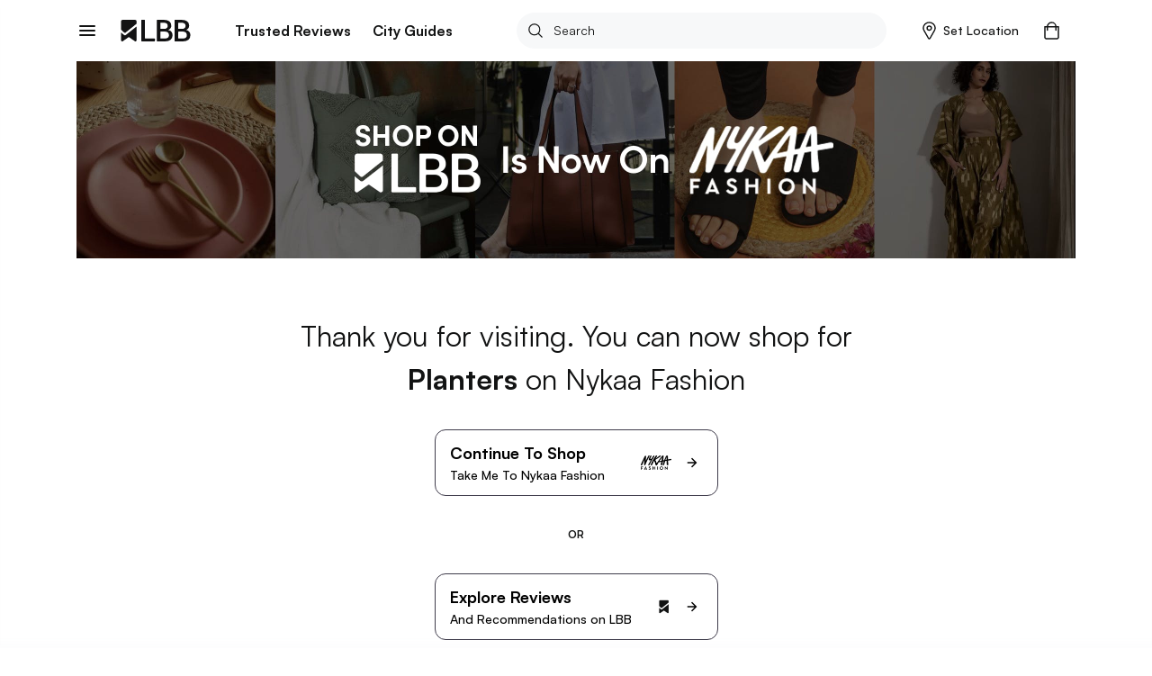

--- FILE ---
content_type: text/html; charset=utf-8
request_url: https://lbb.in/shop/product/concrete-diamante-planter/
body_size: 44300
content:
<!DOCTYPE html><html lang="en"><head><meta http-equiv="X-UA-Compatible" content="IE=edge"/><meta name="theme-color" content="#53c4c9"/><meta name="msapplication-navbutton-color" content="#53c4c9"/><meta name="apple-mobile-web-app-status-bar-style" content="#53c4c9"/><style data-styled="gswCcJ iSOruA icbWal cNNAZP" data-styled-version="4.2.0">
/* sc-component-id: global-styles__StyledGlobal-sc-1jvab1c-2 */
.gswCcJ .localitySearchContainer .localitySearchContainer__results li{height:40px;font-size:14px;font-weight:600;color:#121313;list-style:none;line-height:40px;margin:10px 0;cursor:pointer;} .gswCcJ .localitySearchContainer .locality-error-message{margin-top:15px;font-size:12px;} .gswCcJ .localitySearchContainer .header-container{display:-webkit-box;display:-webkit-flex;display:-ms-flexbox;display:flex;-webkit-align-items:center;-webkit-box-align:center;-ms-flex-align:center;align-items:center;-webkit-box-pack:justify;-webkit-justify-content:space-between;-ms-flex-pack:justify;justify-content:space-between;margin-bottom:20px;} .gswCcJ .localitySearchContainer .header-container h2{font-size:14px;font-weight:bold;color:#121313;margin:0;} .gswCcJ .card-title-alt{font-size:1.4rem !important;} @media(min-width:800px){.gswCcJ .card-title-alt{font-size:1.6rem !important;}} .gswCcJ a,.gswCcJ a:hover{-webkit-text-decoration:none;text-decoration:none;color:#008084;} @media (min-width:800px){.gswCcJ a,.gswCcJ a:hover{cursor:pointer;}} .gswCcJ img{object-fit:cover;max-width:100%;} .gswCcJ .border-top{border-top:1px solid #EBEDED !important;} .gswCcJ .btn-raised{border-radius:2px;box-shadow:none !important;} .gswCcJ .btn-raised button,.gswCcJ .btn-raised a{height:48px !important;line-height:48px !important;border-radius:.2rem;color:#ffffff !important;} .gswCcJ .btn-raised button div,.gswCcJ .btn-raised a div{height:48px !important;border-radius:.2rem;} .gswCcJ .btn-raised button div span,.gswCcJ .btn-raised a div span{color:#ffffff !important;font-weight:600 !important;} .gswCcJ .btn-raised button:disabled,.gswCcJ .btn-raised a:disabled{background-color:#F0F1F5 !important;} .gswCcJ .btn-raised button:disabled div span,.gswCcJ .btn-raised a:disabled div span{color:#A1A9BB !important;} .gswCcJ .btn-raised.btn-more{border:2px solid #000;float:right;width:100%;} @media (min-width:800px){.gswCcJ .btn-raised.btn-more{width:350px;}} .gswCcJ .btn-raised.btn-more button{background-color:#f7f8f9 !important;} .gswCcJ .btn-raised.btn-more button div span{color:#121313 !important;} .gswCcJ .btn-disabled{background:#F0F1F5;} .gswCcJ .btn{font-size:1.2rem;font-weight:700;text-transform:uppercase;text-align:center;border-radius:.2rem;padding:0 2.5rem;height:36px;line-height:36px;outline:none;} .gswCcJ .btn:hover{cursor:pointer;} .gswCcJ .btn:focus{box-shadow:none;} .gswCcJ .btn.btn-round{border-radius:1.8rem;overflow:hidden;} .gswCcJ .btn.btn-outline{border:.1rem solid;} .gswCcJ .btn.btn-teal{background:#008084;color:#ffffff;} .gswCcJ .btn.btn-teal span{color:#ffffff;} .gswCcJ .btn.btn-teal-alt{background:linear-gradient(122deg,#84c4dd,#53c4c9);color:#ffffff;} .gswCcJ .btn.btn-teal-alt span{color:#ffffff;} .gswCcJ .btn.btn-white{background:#ffffff;color:#121313;} .gswCcJ .btn.btn-white span{color:#121313;} .gswCcJ .btn.btn-red-alt{background:#f76161 linear-gradient(114deg,#f76161,#f761a2);} .gswCcJ .btn.btn-red-alt span{color:#ffffff;} .gswCcJ .btn.btn-save,.gswCcJ .btn.btn-fb,.gswCcJ .btn.btn-tw{display:-webkit-inline-box;display:-webkit-inline-flex;display:-ms-inline-flexbox;display:inline-flex;-webkit-align-items:center;-webkit-box-align:center;-ms-flex-align:center;align-items:center;} .gswCcJ .btn.btn-save svg,.gswCcJ .btn.btn-fb svg,.gswCcJ .btn.btn-tw svg{width:auto;height:1.8rem;margin-right:1.2rem;} .gswCcJ .btn.btn-save{background-color:#008084;color:#ffffff;} .gswCcJ .btn.btn-save.active svg path{fill:#ffffff;} .gswCcJ .btn.btn-save span{color:#ffffff;} .gswCcJ .btn.btn-fb{border:solid 1px #3b5998;color:#3b5998;} .gswCcJ .btn.btn-fb span{color:#3b5998;} .gswCcJ .btn.btn-tw{border:solid 1px #55acee;color:#55acee;} .gswCcJ .btn.btn-tw span{color:#55acee;} .gswCcJ .btn.btn-wa{border:solid 1px #2CB742;color:#2CB742;} .gswCcJ .btn.btn-wa span{color:#2CB742;} .gswCcJ .btn.btn-all{display:-webkit-box;display:-webkit-flex;display:-ms-flexbox;display:flex;-webkit-align-items:center;-webkit-box-align:center;-ms-flex-align:center;align-items:center;color:#008084;font-size:1.6rem;height:2.4rem;line-height:2.4rem;padding:0;} @media(max-width:800px){.gswCcJ .btn.btn-all{-webkit-box-pack:justify;-webkit-justify-content:space-between;-ms-flex-pack:justify;justify-content:space-between;}} .gswCcJ .btn.btn-all svg{width:auto;height:1.4rem;margin-left:1.2rem;} .gswCcJ .btn.btn-all svg > path{fill:#008084;fill-opacity:1;} .gswCcJ .btn.btn-all span{color:inherit;} .gswCcJ .btn-native-share{display:-webkit-inline-box;display:-webkit-inline-flex;display:-ms-inline-flexbox;display:inline-flex;-webkit-align-items:center;-webkit-box-align:center;-ms-flex-align:center;align-items:center;-webkit-box-pack:center;-webkit-justify-content:center;-ms-flex-pack:center;justify-content:center;font-size:1.4rem;-webkit-letter-spacing:1px;-moz-letter-spacing:1px;-ms-letter-spacing:1px;letter-spacing:1px;border-radius:2.4rem;overflow:hidden;background-color:#008084;} .gswCcJ .btn-native-share span{color:#ffffff;} .gswCcJ .btn-native-share svg{width:auto;height:2rem;margin-right:.6rem;} .gswCcJ .btn-native-share:disabled,.gswCcJ .btn-native-share.disabled{background-color:#F0F1F5;pointer-events:none;cursor:default;} .gswCcJ .btn-native-share:disabled span,.gswCcJ .btn-native-share.disabled span{color:#A1A9BB;} .gswCcJ .button{display:-webkit-box;display:-webkit-flex;display:-ms-flexbox;display:flex;-webkit-align-items:center;-webkit-box-align:center;-ms-flex-align:center;align-items:center;-webkit-box-pack:center;-webkit-justify-content:center;-ms-flex-pack:center;justify-content:center;font-size:1.4rem;font-weight:600;border:1px solid #CECFCF;border-radius:2px;height:48px;line-height:48px;padding:0 1.2rem;text-transform:uppercase;} .gswCcJ .button svg{width:auto;height:1.6rem;margin-right:.8rem;} .gswCcJ .button-save{background-color:#ffffff;} .gswCcJ .button-save span{color:#008084;} .gswCcJ .button-save span.active{color:#ffffff;} @media (min-width:800px){.gswCcJ .button-save:hover span{color:#ffffff;}} .gswCcJ .button-save.active{background-color:#008084;border-color:#008084;} .gswCcJ .button-save.active svg path{fill:#ffffff;stroke:#ffffff !important;} .gswCcJ .button-save.active span{color:#ffffff;} @-webkit-keyframes spin-style{0%{-webkit-transform:rotate(0deg);-webkit-transform:rotate(0deg);-ms-transform:rotate(0deg);transform:rotate(0deg);}50%{-webkit-transform:rotate(180deg);-webkit-transform:rotate(180deg);-ms-transform:rotate(180deg);transform:rotate(180deg);}100%{-webkit-transform:rotate(360deg);-webkit-transform:rotate(360deg);-ms-transform:rotate(360deg);transform:rotate(360deg);}} @keyframes spin-style{0%{-webkit-transform:rotate(0deg);-webkit-transform:rotate(0deg);-ms-transform:rotate(0deg);transform:rotate(0deg);}50%{-webkit-transform:rotate(180deg);-webkit-transform:rotate(180deg);-ms-transform:rotate(180deg);transform:rotate(180deg);}100%{-webkit-transform:rotate(360deg);-webkit-transform:rotate(360deg);-ms-transform:rotate(360deg);transform:rotate(360deg);}} @-webkit-keyframes actionScale{0%{-webkit-transform:scale(1);-ms-transform:scale(1);transform:scale(1);}50%{-webkit-transform:scale(1.2);-ms-transform:scale(1.2);transform:scale(1.2);}100%{-webkit-transform:scale(1);-ms-transform:scale(1);transform:scale(1);}} @keyframes actionScale{0%{-webkit-transform:scale(1);-ms-transform:scale(1);transform:scale(1);}50%{-webkit-transform:scale(1.2);-ms-transform:scale(1.2);transform:scale(1.2);}100%{-webkit-transform:scale(1);-ms-transform:scale(1);transform:scale(1);}} @-webkit-keyframes actionScaleAlt{0%{-webkit-transform:scale(1);-ms-transform:scale(1);transform:scale(1);}50%{-webkit-transform:scale(1.05);-ms-transform:scale(1.05);transform:scale(1.05);}100%{-webkit-transform:scale(1);-ms-transform:scale(1);transform:scale(1);}} @keyframes actionScaleAlt{0%{-webkit-transform:scale(1);-ms-transform:scale(1);transform:scale(1);}50%{-webkit-transform:scale(1.05);-ms-transform:scale(1.05);transform:scale(1.05);}100%{-webkit-transform:scale(1);-ms-transform:scale(1);transform:scale(1);}} @-webkit-keyframes actionShake{0%{-webkit-transform:translateX(0);-ms-transform:translateX(0);transform:translateX(0);}25%{-webkit-transform:translateX(25px);-ms-transform:translateX(25px);transform:translateX(25px);}50%{-webkit-transform:translateX(-25px);-ms-transform:translateX(-25px);transform:translateX(-25px);}100%{-webkit-transform:translateX(0px);-ms-transform:translateX(0px);transform:translateX(0px);}} @keyframes actionShake{0%{-webkit-transform:translateX(0);-ms-transform:translateX(0);transform:translateX(0);}25%{-webkit-transform:translateX(25px);-ms-transform:translateX(25px);transform:translateX(25px);}50%{-webkit-transform:translateX(-25px);-ms-transform:translateX(-25px);transform:translateX(-25px);}100%{-webkit-transform:translateX(0px);-ms-transform:translateX(0px);transform:translateX(0px);}} .gswCcJ .shake-text{-webkit-animation:actionShake 0.8s;animation:actionShake 0.8s;} .gswCcJ input:-webkit-autofill,.gswCcJ input:-webkit-autofill:hover,.gswCcJ input:-webkit-autofill:focus input:-webkit-autofill,.gswCcJ textarea:-webkit-autofill,.gswCcJ textarea:-webkit-autofill:hover textarea:-webkit-autofill:focus,.gswCcJ select:-webkit-autofill,.gswCcJ select:-webkit-autofill:hover,.gswCcJ select:-webkit-autofill:focus{-webkit-text-fill-color:#000;-webkit-box-shadow:0 0 0px 1000px #fff inset;-webkit-transition:background-color 5000s ease-in-out 0s;transition:background-color 5000s ease-in-out 0s;} .gswCcJ .payment-method{position:relative;} .gswCcJ .payment-method .icon{position:absolute;top:50%;right:10px;-webkit-transform:translateY(-50%);-ms-transform:translateY(-50%);transform:translateY(-50%);} .gswCcJ .payment-method .icon svg,.gswCcJ .payment-method .icon img{width:auto;height:5rem;} .gswCcJ .payment-method.paytm .icon svg,.gswCcJ .payment-method.paytm .icon img{width:auto;height:8rem;} .gswCcJ .style-b{display:-webkit-box;display:-webkit-flex;display:-ms-flexbox;display:flex;} .gswCcJ .style-b.image-before .first-col{margin-right:1.2rem;} .gswCcJ .style-b.image-before .second-col{-webkit-flex:1;-ms-flex:1;flex:1;} .gswCcJ .style-b.image-after .first-col{-webkit-flex:1;-ms-flex:1;flex:1;} .gswCcJ .style-b.image-after .second-col{margin-left:1.2rem;} .gswCcJ .both-slider{display:-webkit-box;display:-webkit-flex;display:-ms-flexbox;display:flex;-webkit-flex-direction:row !important;-ms-flex-direction:row !important;flex-direction:row !important;-webkit-flex-wrap:nowrap !important;-ms-flex-wrap:nowrap !important;flex-wrap:nowrap !important;overflow-x:auto;overflow-y:hidden;margin:0 -1.5rem;padding:0 1.5rem;-webkit-overflow-scrolling:touch;overflow:-moz-scrollbars-none;-ms-overflow-style:none;} .gswCcJ .both-slider:after{content:'space';width:0px;display:block;color:transparent;font-size:0.75em;} .gswCcJ .both-slider::-webkit-scrollbar{display:none;} @media (max-width:800px){.gswCcJ .mob-slider{display:-webkit-box;display:-webkit-flex;display:-ms-flexbox;display:flex;-webkit-flex-direction:row !important;-ms-flex-direction:row !important;flex-direction:row !important;-webkit-flex-wrap:nowrap !important;-ms-flex-wrap:nowrap !important;flex-wrap:nowrap !important;overflow-x:auto;overflow-y:hidden;margin:0 -1.5rem;padding:0 1.5rem;-webkit-overflow-scrolling:touch;overflow:-moz-scrollbars-none;-ms-overflow-style:none;}.gswCcJ .mob-slider:after{content:'space';width:0px;display:block;color:transparent;font-size:0.75em;}.gswCcJ .mob-slider::-webkit-scrollbar{display:none;}} .gswCcJ .full-height{height:100%;} .gswCcJ #__next{margin-top:0 !important;} .gswCcJ .friendsData .title{text-align:center;} .gswCcJ .friendsData .friendsData-image{width:40px;height:40px;border-radius:100%;} .gswCcJ .lbbtip{display:inline-block;position:relative;text-align:left;} .gswCcJ .lbbtip.show .bottom{display:block;} .gswCcJ .lbbtip.hide .bottom{display:none;} .gswCcJ .lbbtip-body{background-color:#ffffff;color:#121313;font-size:1.6rem;line-height:1.5;padding:20px 15px;border-radius:8px;box-shadow:0 4px 10px 0 rgba(0,0,0,0.2);} .gswCcJ .lbbtip .bottom{min-width:250px;position:absolute;top:calc(100% + 12px);left:50%;z-index:99999999;box-sizing:border-box;-webkit-transform:translate(-50%,0);-ms-transform:translate(-50%,0);transform:translate(-50%,0);display:none;} @media (min-width:800px){.gswCcJ .lbbtip .bottom{min-width:360px;}} .gswCcJ .lbbtip .bottom i{position:absolute;bottom:100%;left:50%;margin-left:-12px;width:24px;height:12px;overflow:hidden;} .gswCcJ .lbbtip .bottom i::after{content:'';position:absolute;width:12px;height:12px;left:50%;-webkit-transform:translate(-50%,50%) rotate(45deg);-ms-transform:translate(-50%,50%) rotate(45deg);transform:translate(-50%,50%) rotate(45deg);background-color:#ffffff;box-shadow:0 4px 10px 0 rgba(0,0,0,0.2);} .gswCcJ .lbbtip-close{position:absolute;right:0;top:0;z-index:10;display:-webkit-box;display:-webkit-flex;display:-ms-flexbox;display:flex;-webkit-align-items:center;-webkit-box-align:center;-ms-flex-align:center;align-items:center;-webkit-box-pack:center;-webkit-justify-content:center;-ms-flex-pack:center;justify-content:center;height:4rem;width:4rem;} .gswCcJ .lbbtip-close svg{width:auto;height:1.4rem;} .gswCcJ .lbbtip-logo{margin-bottom:1rem;} .gswCcJ .lbbtip-logo img{width:auto;height:2rem;} .gswCcJ .video-soundbutton,.gswCcJ .image-zoombutton{position:absolute;bottom:1.6rem;right:1.6rem;z-index:7;background:none;border:none;height:auto;width:auto;padding:0;} .gswCcJ .video-soundbutton:focus,.gswCcJ .image-zoombutton:focus{outline:0px;} .gswCcJ .video-soundbutton svg,.gswCcJ .image-zoombutton svg,.gswCcJ .video-soundbutton img,.gswCcJ .image-zoombutton img{width:auto !important;height:3.2rem;} @media (min-width:800px){.gswCcJ .video-soundbutton svg,.gswCcJ .image-zoombutton svg,.gswCcJ .video-soundbutton img,.gswCcJ .image-zoombutton img{height:4.2rem;}} .gswCcJ .video-playingbutton{position:absolute;top:50%;left:50%;z-index:7;-webkit-transform:translate(-50%,-50%);-ms-transform:translate(-50%,-50%);transform:translate(-50%,-50%);background:none;border:none;height:auto;width:auto;padding:0;} .gswCcJ .video-playingbutton:focus{outline:0px;} .gswCcJ .video-playingbutton svg,.gswCcJ .video-playingbutton img{width:auto !important;height:3.2rem;} @media (min-width:800px){.gswCcJ .video-playingbutton svg,.gswCcJ .video-playingbutton img{height:4.2rem;}} .gswCcJ .image-gallery-thumbnails-wrapper.left,.gswCcJ .image-gallery-thumbnails-wrapper.right{width:40px;} @media (min-width:800px){.gswCcJ .image-gallery-thumbnails-wrapper.left,.gswCcJ .image-gallery-thumbnails-wrapper.right{width:80px;}} .gswCcJ .image-gallery-thumbnails-wrapper.left .image-gallery-thumbnails,.gswCcJ .image-gallery-thumbnails-wrapper.right .image-gallery-thumbnails{margin-top:0;} .gswCcJ .image-gallery-thumbnails-wrapper.left .image-gallery-thumbnails .image-gallery-thumbnail,.gswCcJ .image-gallery-thumbnails-wrapper.right .image-gallery-thumbnails .image-gallery-thumbnail{margin-bottom:1.2rem;} .gswCcJ .image-gallery-thumbnails-wrapper.left .image-gallery-thumbnails .image-gallery-thumbnail img,.gswCcJ .image-gallery-thumbnails-wrapper.right .image-gallery-thumbnails .image-gallery-thumbnail img{width:4rem;height:4rem;} @media (min-width:800px){.gswCcJ .image-gallery-thumbnails-wrapper.left .image-gallery-thumbnails .image-gallery-thumbnail img,.gswCcJ .image-gallery-thumbnails-wrapper.right .image-gallery-thumbnails .image-gallery-thumbnail img{width:8rem;height:8rem;}} .gswCcJ .image-gallery-thumbnails-wrapper.left .image-gallery-thumbnails .image-gallery-thumbnail:last-child,.gswCcJ .image-gallery-thumbnails-wrapper.right .image-gallery-thumbnails .image-gallery-thumbnail:last-child{margin-bottom:0;} .gswCcJ .image-gallery-thumbnails-wrapper.left{margin-right:12px;} .gswCcJ .image-gallery-thumbnails-wrapper.right{margin-left:12px;} .gswCcJ .image-gallery-slide-wrapper.left{width:calc(100% - 52px);} @media (min-width:800px){.gswCcJ .image-gallery-slide-wrapper.left{width:calc(100% - 92px);}} .gswCcJ .ad-blocker{position:fixed;height:100%;width:100%;z-index:9999;} .gswCcJ .ad-blocker .overlay{height:100%;background:rgba(0,0,0,0.8);} .gswCcJ .ad-blocker .container{max-width:750px;margin:0 auto;display:-webkit-box;display:-webkit-flex;display:-ms-flexbox;display:flex;-webkit-flex-direction:column;-ms-flex-direction:column;flex-direction:column;-webkit-box-pack:center;-webkit-justify-content:center;-ms-flex-pack:center;justify-content:center;height:100%;} .gswCcJ .ad-blocker .container .ad-blocker-header{margin-bottom:10px;position:relative;display:-webkit-box;display:-webkit-flex;display:-ms-flexbox;display:flex;-webkit-box-pack:center;-webkit-justify-content:center;-ms-flex-pack:center;justify-content:center;-webkit-align-items:center;-webkit-box-align:center;-ms-flex-align:center;align-items:center;} @media (max-width:800px){.gswCcJ .ad-blocker .container .ad-blocker-header .heading{margin-left:-30px;}} .gswCcJ .ad-blocker .container .ad-blocker-header .heading span{color:#ffffff;font-size:14px;-webkit-letter-spacing:1px;-moz-letter-spacing:1px;-ms-letter-spacing:1px;letter-spacing:1px;} .gswCcJ .ad-blocker .container .ad-blocker-header .close{position:absolute;right:0;} .gswCcJ .ad-blocker .blocker-image{display:-webkit-box;display:-webkit-flex;display:-ms-flexbox;display:flex;-webkit-box-pack:center;-webkit-justify-content:center;-ms-flex-pack:center;justify-content:center;-webkit-align-items:center;-webkit-box-align:center;-ms-flex-align:center;align-items:center;max-height:600px;} @media (min-width:800px){.gswCcJ .ad-blocker .blocker-image img{max-height:600px;}} .gswCcJ .ad-blocker .blocker-close{position:absolute;top:5px;right:5px;z-index:99999;} @media (min-width:800px){.gswCcJ .ad-blocker .blocker-close{top:50px;right:120px;}} .gswCcJ .sticky-container{position:-webkit-sticky;position:sticky;bottom:0;} @media (min-width:800px){.gswCcJ .hideDesktop{display:none;}} @media (max-width:800px){.gswCcJ .hideMobile{display:none;}} .gswCcJ .no-results .image-noresult{margin-bottom:2.4rem;} @media (min-width:800px){.gswCcJ .no-results .image-noresult{margin-bottom:3rem;}} .gswCcJ .no-results .image-noresult svg,.gswCcJ .no-results .image-noresult img{width:auto;height:11.8rem;} @media (min-width:800px){.gswCcJ .no-results .image-noresult svg,.gswCcJ .no-results .image-noresult img{height:15rem;}} .gswCcJ .no-results h1{font-size:2rem;font-weight:700;-webkit-letter-spacing:0;-moz-letter-spacing:0;-ms-letter-spacing:0;letter-spacing:0;color:#121313;word-break:break-word;} @media (min-width:800px){.gswCcJ .no-results h1{font-size:2.4rem;}} .gswCcJ .no-results p{color:#7B7B7C !important;font-size:1.4rem !important;line-height:1.71 !important;-webkit-letter-spacing:0 !important;-moz-letter-spacing:0 !important;-ms-letter-spacing:0 !important;letter-spacing:0 !important;font-style:normal !important;margin:1.2rem 0 0 !important;} @media (min-width:800px){.gswCcJ .no-results p{font-size:1.6rem !important;line-height:1.5 !important;margin:2rem 0 0 !important;}} .gswCcJ .no-results ul{list-style:disc !important;padding-left:1.8rem !important;} .gswCcJ .no-results ul li{color:#7B7B7C !important;font-size:1.4rem !important;line-height:1.71 !important;-webkit-letter-spacing:0 !important;-moz-letter-spacing:0 !important;-ms-letter-spacing:0 !important;letter-spacing:0 !important;} @media (min-width:800px){.gswCcJ .no-results ul li{font-size:1.6rem !important;line-height:1.5 !important;}} .gswCcJ .noSearch-results{text-align:center;padding:2rem 0;} .gswCcJ .noSearch-results .search-image svg,.gswCcJ .noSearch-results .search-image img{width:auto;height:12rem;} .gswCcJ .noSearch-results p{color:#565657;font-size:1.6rem;margin-top:1rem;} .gswCcJ .filters .headline,.gswCcJ .sorts .headline{display:-webkit-box;display:-webkit-flex;display:-ms-flexbox;display:flex;-webkit-box-pack:justify;-webkit-justify-content:space-between;-ms-flex-pack:justify;justify-content:space-between;-webkit-align-items:center;-webkit-box-align:center;-ms-flex-align:center;align-items:center;margin:0 0 1.6rem;} @media (max-width:800px){.gswCcJ .filters .headline,.gswCcJ .sorts .headline{margin:0 -1.5rem 2rem;background:#f7f8f9;padding:1.5rem;}} .gswCcJ .filters .headline h2,.gswCcJ .sorts .headline h2,.gswCcJ .filters .headline h3,.gswCcJ .sorts .headline h3{color:#7B7B7C;font-size:1.3rem;text-transform:uppercase;margin:0;-webkit-letter-spacing:1px;-moz-letter-spacing:1px;-ms-letter-spacing:1px;letter-spacing:1px;} @media (min-width:800px){.gswCcJ .filters .headline h2,.gswCcJ .sorts .headline h2,.gswCcJ .filters .headline h3,.gswCcJ .sorts .headline h3{color:#121313;font-size:1.6rem;text-transform:capitalize;-webkit-letter-spacing:normal;-moz-letter-spacing:normal;-ms-letter-spacing:normal;letter-spacing:normal;}} .gswCcJ .filters .headline h2,.gswCcJ .sorts .headline h2{font-weight:700;} .gswCcJ .filters .headline h3,.gswCcJ .sorts .headline h3{font-weight:600;} .gswCcJ .filters .headline > a,.gswCcJ .sorts .headline > a{color:#008084;font-size:1.2rem;text-transform:uppercase;font-weight:700;} .gswCcJ .filters .headline > a span,.gswCcJ .sorts .headline > a span{color:#008084;} .gswCcJ .filters > .list,.gswCcJ .sorts > .list{list-style:none;padding:0;margin:0;} .gswCcJ .filters > .list > li,.gswCcJ .sorts > .list > li{margin-bottom:2rem;} @media (min-width:800px){.gswCcJ .filters > .list > li,.gswCcJ .sorts > .list > li{padding-bottom:2rem;}} .gswCcJ .filters > .list > li:last-child,.gswCcJ .sorts > .list > li:last-child{border-bottom:0;padding-bottom:0;margin-bottom:0;} .gswCcJ .filters .view-more,.gswCcJ .sorts .view-more{margin-top:1rem;} .gswCcJ .filters .view-more .btn-more,.gswCcJ .sorts .view-more .btn-more{color:#008084;font-size:1.2rem;font-weight:700;-webkit-letter-spacing:1px;-moz-letter-spacing:1px;-ms-letter-spacing:1px;letter-spacing:1px;text-transform:uppercase;} .gswCcJ .filters .view-more .btn-more:hover,.gswCcJ .sorts .view-more .btn-more:hover{color:#008084;-webkit-text-decoration:underline;text-decoration:underline;} .gswCcJ .filters-action .btn-done{display:block;width:100%;height:4.8rem;line-height:4.8rem;border:0;border-radius:0;background-color:#008084;color:#ffffff !important;font-size:1.3rem;-webkit-letter-spacing:1px;-moz-letter-spacing:1px;-ms-letter-spacing:1px;letter-spacing:1px;} .gswCcJ .filters-action .btn-done:hover{color:#ffffff;} .gswCcJ .filters-action .btn-done:disabled,.gswCcJ .filters-action .btn-done.disabled{background-color:#F0F1F5 !important;color:#7B7B7C !important;opacity:1 !important;cursor:default;pointer-events:none;} .gswCcJ .filters + .filters,.gswCcJ .sorts + .filters{padding-top:2rem;margin-top:2rem;} .gswCcJ .filter-group,.gswCcJ .sort-group{margin-top:2rem;} .gswCcJ .filter-group .filter-item,.gswCcJ .sort-group .filter-item,.gswCcJ .filter-group .sort-item,.gswCcJ .sort-group .sort-item{display:-webkit-box;display:-webkit-flex;display:-ms-flexbox;display:flex;-webkit-align-items:center;-webkit-box-align:center;-ms-flex-align:center;align-items:center;-webkit-box-pack:justify;-webkit-justify-content:space-between;-ms-flex-pack:justify;justify-content:space-between;font-size:1.6rem;margin-bottom:2rem;} .gswCcJ .filter-group .filter-item:last-child,.gswCcJ .sort-group .filter-item:last-child,.gswCcJ .filter-group .sort-item:last-child,.gswCcJ .sort-group .sort-item:last-child{margin-bottom:0;} .gswCcJ .filter-group .filter-item .filter-control,.gswCcJ .sort-group .filter-item .filter-control,.gswCcJ .filter-group .sort-item .filter-control,.gswCcJ .sort-group .sort-item .filter-control{display:-webkit-box !important;display:-webkit-flex !important;display:-ms-flexbox !important;display:flex !important;-webkit-align-items:center;-webkit-box-align:center;-ms-flex-align:center;align-items:center;-webkit-flex:1;-ms-flex:1;flex:1;} .gswCcJ .filter-group .filter-item label,.gswCcJ .sort-group .filter-item label,.gswCcJ .filter-group .sort-item label,.gswCcJ .sort-group .sort-item label{color:#121313 !important;margin-bottom:0;} .gswCcJ .filter-group .filter-item .filter-count,.gswCcJ .sort-group .filter-item .filter-count,.gswCcJ .filter-group .sort-item .filter-count,.gswCcJ .sort-group .sort-item .filter-count{color:#7B7B7C;font-size:1.4rem;} .gswCcJ .filter-colors .filter-group{display:-webkit-box;display:-webkit-flex;display:-ms-flexbox;display:flex;-webkit-align-items:center;-webkit-box-align:center;-ms-flex-align:center;align-items:center;-webkit-flex-flow:wrap;-ms-flex-flow:wrap;flex-flow:wrap;margin-top:-2rem;} .gswCcJ .filter-colors .filter-item{margin-bottom:0;margin-right:1rem;margin-top:2rem;} .gswCcJ .filter-colors .filter-control div > span{left:-2rem !important;top:-2rem !important;} .gswCcJ .filter-rating .rating-overall{display:-webkit-box;display:-webkit-flex;display:-ms-flexbox;display:flex;-webkit-align-items:center;-webkit-box-align:center;-ms-flex-align:center;align-items:center;line-height:1;} @media (min-width:800px){.gswCcJ .filter-rating .rating-overall{cursor:pointer;white-space:nowrap;}} .gswCcJ .filter-rating .rating-overall .rating-star svg,.gswCcJ .filter-rating .rating-overall .rating-star img{height:2rem;margin-right:.5rem;} .gswCcJ .filter-rating .rating-overall .rating-label{font-size:1.4rem;} .gswCcJ .filter-category .open-dialog,.gswCcJ .filter-category .open-drop{display:-webkit-box;display:-webkit-flex;display:-ms-flexbox;display:flex;-webkit-align-items:center;-webkit-box-align:center;-ms-flex-align:center;align-items:center;-webkit-box-pack:justify;-webkit-justify-content:space-between;-ms-flex-pack:justify;justify-content:space-between;height:4.8rem;padding:0 1rem;border:1px solid #CECFCF;border-radius:.4rem;} .gswCcJ .filter-category .open-dialog span,.gswCcJ .filter-category .open-drop span{font-size:1.6rem;} .gswCcJ .filter-category .open-dialog .btn,.gswCcJ .filter-category .open-drop .btn{display:-webkit-box;display:-webkit-flex;display:-ms-flexbox;display:flex;-webkit-align-items:center;-webkit-box-align:center;-ms-flex-align:center;align-items:center;color:#008084;font-size:1.3rem;-webkit-letter-spacing:1px;-moz-letter-spacing:1px;-ms-letter-spacing:1px;letter-spacing:1px;padding:0;} .gswCcJ .filter-category .open-dialog .btn svg,.gswCcJ .filter-category .open-drop .btn svg,.gswCcJ .filter-category .open-dialog .btn img,.gswCcJ .filter-category .open-drop .btn img{width:auto;height:.8rem;} @media (min-width:800px){.gswCcJ .filter-category .open-drop{cursor:pointer;}} .gswCcJ .filter-category .filter-group{position:relative;} .gswCcJ .category-drop{padding:0 !important;} .gswCcJ .dialog-page{min-height:100vh;max-height:100vh;overflow:hidden;} .gswCcJ .dialog-page .dialog-header.fix{position:fixed;} .gswCcJ .dialog-page .dialog-footer.fix{position:fixed;} .gswCcJ .dialog-page .dialog-meta{overflow-y:auto;max-height:calc(100vh - 5.6rem - 4.8rem);margin-top:5.6rem;margin-bottom:4.8rem;} .gswCcJ .merchant-load-more{height:40px;display:-webkit-box;display:-webkit-flex;display:-ms-flexbox;display:flex;-webkit-align-items:center;-webkit-box-align:center;-ms-flex-align:center;align-items:center;-webkit-box-pack:center;-webkit-justify-content:center;-ms-flex-pack:center;justify-content:center;} .gswCcJ .form-main .form-field{width:100%;} .gswCcJ .form-main .form-field hr{display:none !important;} .gswCcJ .form-main .form-field button{border:none;outline:0;cursor:pointer;} .gswCcJ .form-main .form-field button:disabled,.gswCcJ .form-main .form-field button.disabled{cursor:default;pointer-events:none;background:#F0F1F5;color:#A1A9BB;opacity:1;} .gswCcJ .form-main .field-container{margin:1rem 0 2rem;} @media (min-width:800px){.gswCcJ .form-main .clubForm{display:-webkit-box;display:-webkit-flex;display:-ms-flexbox;display:flex;-webkit-box-pack:justify;-webkit-justify-content:space-between;-ms-flex-pack:justify;justify-content:space-between;}} .gswCcJ .form-main .m-20{margin:0 2rem 2rem 0;} @media (min-width:800px){.gswCcJ .form-main .m-20{margin:0 2rem 0 0;}} .gswCcJ .form-main .form-control{border-radius:.4rem !important;border:1px solid #CECFCF !important;padding:0 0 0 10px;} .gswCcJ .form-main .control-custom{height:4.8rem;font-size:1.6rem;} .gswCcJ .form-main .form-control:disabled,.gswCcJ .form-main .form-control[readonly]{background:#F0F1F5;color:#A1A9BB;} .gswCcJ .home-page-loader,.gswCcJ .other-page-loader{width:100%;display:-webkit-box;display:-webkit-flex;display:-ms-flexbox;display:flex;-webkit-box-pack:center;-webkit-justify-content:center;-ms-flex-pack:center;justify-content:center;-webkit-align-items:center;-webkit-box-align:center;-ms-flex-align:center;align-items:center;} .gswCcJ .home-page-loader{height:calc(100vh - 534px);} .gswCcJ .other-page-loader{height:calc(100vh - 104px);} @media (min-width:800px){.gswCcJ .other-page-loader{height:calc(100vh - 130px);}} .gswCcJ .bold{font-weight:700;} .gswCcJ .pincode-error{color:rgb(247,97,97);font-size:13px;} .gswCcJ .cards .card{width:33%;padding:10px;border:none;border-bottom:1px solid #CECFCF;display:-webkit-box;display:-webkit-flex;display:-ms-flexbox;display:flex;-webkit-flex-direction:row;-ms-flex-direction:row;flex-direction:row;} .gswCcJ .cards .card .image{width:195px;height:195px;overflow:hidden;-webkit-flex :0 0 195px;-ms-flex :0 0 195px;flex :0 0 195px;border-radius:5px;cursor:pointer;} .gswCcJ .cards .card .image img{width:195px;object-fit:cover;height:195px;} .gswCcJ .cards .card .content{-webkit-box-pack:justify;-webkit-justify-content :space-between;-ms-flex-pack:justify;justify-content :space-between;margin :0 0 0 1.6rem;} .gswCcJ .cards .card .content h4{color:#121313;font-size:2.4rem;font-weight:700;line-height:1.33;cursor:pointer;} .gswCcJ .cards .card .content p{color:#121313;font-size:1.8rem;line-height:1.56;} .gswCcJ .cards .card .content .locality{font-size:1.4rem;font-weight:700;line-height:1.5;color:#676767;text-transform:uppercase;} .gswCcJ .cards .card .content .tag{color:#F76161;font-size:1.4rem;font-weight:700;line-height:1.5;text-transform:uppercase;} .gswCcJ .card-deck{-webkit-flex-direction:row;-ms-flex-direction:row;flex-direction:row;-webkit-flex-flow:wrap;-ms-flex-flow:wrap;flex-flow:wrap;} @media (max-width:800px){.gswCcJ .card-deck{margin:0 -1.5rem;}} .gswCcJ .card-deck .card{background:#ffffff;border:1px solid #CECFCF;border-radius:0;-webkit-flex:0 0 calc(100% / 2 + 1px);-ms-flex:0 0 calc(100% / 2 + 1px);flex:0 0 calc(100% / 2 + 1px);margin:0 0 -1px -1px;overflow:hidden;} @media (min-width:800px){.gswCcJ .card-deck .card{-webkit-flex:0 0 calc(100% / 2 - 30px);-ms-flex:0 0 calc(100% / 2 - 30px);flex:0 0 calc(100% / 2 - 30px);margin:0 15px 2rem;}} @media (min-width:1200px){.gswCcJ .card-deck .card{-webkit-flex:0 0 calc(100% / 4 - 30px);-ms-flex:0 0 calc(100% / 4 - 30px);flex:0 0 calc(100% / 4 - 30px);margin:0 15px 2rem;}} .gswCcJ .card-deck .card-save-action{position:absolute;top:1rem;right:1rem;z-index:11;width:auto;} .gswCcJ .card-deck .card-save-action a{font-size:1.3rem;border-radius:50%;width:3.6rem;height:3.6rem;line-height:3.6rem;background:rgba(86,86,87,0.4);border:0 none;padding:0;text-align:center;-webkit-letter-spacing:1px;-moz-letter-spacing:1px;-ms-letter-spacing:1px;letter-spacing:1px;-webkit-transform:scale(1);-ms-transform:scale(1);transform:scale(1);-webkit-transition:all 200ms ease-in;transition:all 200ms ease-in;} .gswCcJ .card-deck .card-save-action a svg{width:auto;height:1.8rem;margin-right:0;} .gswCcJ .card-deck .card-save-action a svg path{stroke:#ffffff;} .gswCcJ .card-deck .card-save-action a span{display:none;color:#ffffff;} @media (min-width:800px){.gswCcJ .card-deck .card-save-action a:hover{box-shadow:rgba(71,62,103,0.1) 0px 4px 10px 0px;-webkit-transform:scale(1.2);-ms-transform:scale(1.2);transform:scale(1.2);}} @media (max-width:800px){.gswCcJ .card-deck .card-save-action a:active{-webkit-transform:scale(1.2);-ms-transform:scale(1.2);transform:scale(1.2);}} .gswCcJ .card-deck .card-save-action a.active svg path{stroke:#ffffff;fill:#ffffff;} .gswCcJ .card-deck .single-card{-webkit-flex:0 1 100%;-ms-flex:0 1 100%;flex:0 1 100%;} .gswCcJ .card-deck .card-rating{margin-top:.8rem;} .gswCcJ .card-deck .card-rating .rating-star{display:-webkit-box;display:-webkit-flex;display:-ms-flexbox;display:flex;-webkit-align-items:center;-webkit-box-align:center;-ms-flex-align:center;align-items:center;line-height:1;} .gswCcJ .card-deck .card-rating .rating-star svg,.gswCcJ .card-deck .card-rating .rating-star img{width:auto;height:1.2rem;margin-right:.2rem;} @media (min-width:800px){.gswCcJ .card-deck .card-rating .rating-star svg,.gswCcJ .card-deck .card-rating .rating-star img{height:1.6rem;}} .gswCcJ .card-deck .card-rating .rating-star svg:last-child,.gswCcJ .card-deck .card-rating .rating-star img:last-child{margin-right:0;} .gswCcJ .card-deck .card-image{position:relative;} .gswCcJ .card-deck .card-image .icon-play{position:absolute;left:50%;top:50%;z-index:2;-webkit-transform:translate(-50%,-50%);-ms-transform:translate(-50%,-50%);transform:translate(-50%,-50%);} .gswCcJ .card-deck .card-image .icon-play svg,.gswCcJ .card-deck .card-image .icon-play img{width:auto;height:5rem;} @media (min-width:800px){.gswCcJ .card-deck .card-image .icon-play svg,.gswCcJ .card-deck .card-image .icon-play img{height:7rem;}} .gswCcJ .card-deck .single-card-image{padding-top:50%;} .gswCcJ .card-deck.card-tag .card{border:0;} .gswCcJ .card-deck.card-tag .card .card-body{padding:1.2rem 0 0;} .gswCcJ .card-deck.card-tag .card .card-image{display:block;width:100%;height:auto;position:relative;overflow:hidden;padding-top:75%;border-radius:.4rem;overflow:hidden;} .gswCcJ .card-deck.card-tag .card .card-image img{display:block;max-width:100%;max-height:100%;position:absolute;top:0;bottom:0;left:0;right:0;width:100%;height:100%;} .gswCcJ .card-deck.card-tag .card .card-title{color:#121313;font-size:1.4rem;font-weight:400;line-height:1.57;margin-bottom:0;text-transform:capitalize;} @media (min-width:800px){.gswCcJ .card-deck.card-tag .card .card-title{font-size:1.6rem;line-height:1.5;}} @media (max-width:800px){.gswCcJ .card-deck.commerce,.gswCcJ .card-deck.special{margin:0 -.2rem;}} .gswCcJ .card-deck.commerce .card,.gswCcJ .card-deck.special .card{background-color:transparent;border:0;border-radius:0;} @media (max-width:800px){.gswCcJ .card-deck.commerce .card,.gswCcJ .card-deck.special .card{-webkit-flex:0 0 calc(100% / 2 - 4px);-ms-flex:0 0 calc(100% / 2 - 4px);flex:0 0 calc(100% / 2 - 4px);margin:0 .2rem 2.4rem;}} .gswCcJ .card-deck.commerce .card .card-image,.gswCcJ .card-deck.special .card .card-image{display:block;width:100%;height:auto;position:relative;overflow:hidden;padding-top:140%;border:1px solid #EBEDED;border-radius:.4rem;} .gswCcJ .card-deck.commerce .card .card-image img,.gswCcJ .card-deck.special .card .card-image img{display:block;max-width:100%;max-height:100%;position:absolute;top:0;bottom:0;left:0;right:0;width:100%;height:100%;} @media (min-width:800px){.gswCcJ .card-deck.commerce .card .card-image,.gswCcJ .card-deck.special .card .card-image{border-radius:.8rem;}} .gswCcJ .card-deck.commerce .card .card-body,.gswCcJ .card-deck.special .card .card-body{min-height:auto;padding:.8rem .5rem .8rem;} @media (min-width:800px){.gswCcJ .card-deck.commerce .card .card-body,.gswCcJ .card-deck.special .card .card-body{padding:1rem 1rem .8rem;}} .gswCcJ .card-deck.commerce .card .card-body .card-title,.gswCcJ .card-deck.special .card .card-body .card-title{color:#7B7B7C;font-size:1.1rem;font-weight:400;line-height:1.2;margin-bottom:0;text-transform:capitalize;} @media (min-width:800px){.gswCcJ .card-deck.commerce .card .card-body .card-title,.gswCcJ .card-deck.special .card .card-body .card-title{font-size:1.4rem;}} .gswCcJ .card-deck.commerce .card .card-body a:hover .card-title,.gswCcJ .card-deck.special .card .card-body a:hover .card-title{-webkit-text-decoration:underline;text-decoration:underline;} .gswCcJ .card-deck.commerce .card .card-body .card-sub-title,.gswCcJ .card-deck.special .card .card-body .card-sub-title{display:-webkit-box;display:-webkit-flex;display:-ms-flexbox;display:flex;color:#121313;font-size:1.3rem;font-weight:400;line-height:1.4;text-transform:capitalize;margin:.2rem 0 0;} @media (min-width:800px){.gswCcJ .card-deck.commerce .card .card-body .card-sub-title,.gswCcJ .card-deck.special .card .card-body .card-sub-title{font-size:1.4rem;margin:.4rem 0 0;}} .gswCcJ .card-deck.commerce .card .card-body .card-sub-title svg,.gswCcJ .card-deck.special .card .card-body .card-sub-title svg{-webkit-flex:0 0 1.6rem;-ms-flex:0 0 1.6rem;flex:0 0 1.6rem;width:auto;height:1.6rem;margin-right:.8rem;} .gswCcJ .card-deck.commerce .card .card-body .card-sub-desc,.gswCcJ .card-deck.special .card .card-body .card-sub-desc{color:#7B7B7C;font-size:1.2rem;font-weight:400;font-style:italic;line-height:1.5;margin:.8rem 0 0;} @media (min-width:800px){.gswCcJ .card-deck.commerce .card .card-body .card-sub-desc,.gswCcJ .card-deck.special .card .card-body .card-sub-desc{font-size:1.4rem;}} .gswCcJ .card-deck.commerce .card .card-body .card-sub-desc span,.gswCcJ .card-deck.special .card .card-body .card-sub-desc span{overflow:hidden;} .gswCcJ .card-deck.commerce .card .card-footer,.gswCcJ .card-deck.special .card .card-footer{background-color:#ffffff;padding:0 1.6rem;border:0 none;padding:0 1.25rem 1.6rem;} .gswCcJ .card-deck.commerce .card .card-price,.gswCcJ .card-deck.special .card .card-price{font-size:1.4rem;font-weight:600;margin-top:.8rem;} @media (min-width:800px){.gswCcJ .card-deck.commerce .card .card-price,.gswCcJ .card-deck.special .card .card-price{font-size:1.8rem;}} .gswCcJ .card-deck.commerce .card .card-price .regular,.gswCcJ .card-deck.special .card .card-price .regular{color:#7B7B7C;font-size:1.2rem;-webkit-text-decoration:line-through;text-decoration:line-through;margin-right:.4rem;} @media (min-width:800px){.gswCcJ .card-deck.commerce .card .card-price .regular,.gswCcJ .card-deck.special .card .card-price .regular{font-size:1.4rem;}} .gswCcJ .card-deck.commerce .card .card-price .lbb-price,.gswCcJ .card-deck.special .card .card-price .lbb-price{color:#121313;font-weight:700;margin-right:.4rem;} .gswCcJ .card-deck.commerce .card .card-price .lbb-discount,.gswCcJ .card-deck.special .card .card-price .lbb-discount{color:#F76161;font-size:1.2rem;} @media (min-width:800px){.gswCcJ .card-deck.commerce .card .card-price .lbb-discount,.gswCcJ .card-deck.special .card .card-price .lbb-discount{font-size:1.4rem;}} .gswCcJ .card-deck.commerce .card .discount,.gswCcJ .card-deck.special .card .discount{background-color:#ED2B2B;color:#ffffff;font-size:1rem;font-weight:600;padding:2px 4px;border-radius:.4rem;position:absolute;left:1rem;top:1rem;z-index:10;} @media (min-width:800px){.gswCcJ .card-deck.commerce .card .discount,.gswCcJ .card-deck.special .card .discount{font-size:1.2rem;}} @media (min-width:800px){.gswCcJ .card-deck.commerce{padding:0 .5rem;}} @media (min-width:800px){.gswCcJ .card-deck.commerce .card{-webkit-flex:0 0 calc(100% / 3 - 20px);-ms-flex:0 0 calc(100% / 3 - 20px);flex:0 0 calc(100% / 3 - 20px);margin:0 1rem 2rem;}} .gswCcJ .card-deck.commerce .chunk{margin:0;} .gswCcJ .card-deck.commerce .inlineFiltersContainer{width:100%;margin:4rem 1rem;margin-top:2rem;} .gswCcJ .card-deck.commerce .inlineFiltersContainer h2{color:#121313;font-size:1.6rem;font-weight:700;line-height:1.5;margin-bottom:2rem;} .gswCcJ .card-deck.commerce .inlineFiltersContainer a{margin-right:.5rem;margin-bottom:1rem;} .gswCcJ .card-advertisement .advertisement,.gswCcJ .card-publicity .advertisement,.gswCcJ .card-advertisement .publicity,.gswCcJ .card-publicity .publicity{border-radius:6px;height:100% !important;overflow:hidden;} @media (max-width:800px){.gswCcJ .card-advertisement .advertisement.no-link,.gswCcJ .card-publicity .advertisement.no-link,.gswCcJ .card-advertisement .publicity.no-link,.gswCcJ .card-publicity .publicity.no-link{border-radius:0;margin:0 -1.5rem;}} .gswCcJ .card-advertisement.inside .advertisement,.gswCcJ .card-publicity.inside .advertisement,.gswCcJ .card-advertisement.inside .publicity,.gswCcJ .card-publicity.inside .publicity{background:#f7f8f9;border-radius:0;padding:2rem 1.5rem;} .gswCcJ .card-advertisement a,.gswCcJ .card-publicity a{display:block;} .gswCcJ .card-advertisement img,.gswCcJ .card-publicity img{width:100%;} .gswCcJ .card-advertisement .btn-watchNow,.gswCcJ .card-publicity .btn-watchNow{background-color:#e50914;color:#ffffff;font-size:1.6rem;height:4.8rem;line-height:4.8rem;padding:0 2.5rem;text-transform:inherit;-webkit-letter-spacing:1px;-moz-letter-spacing:1px;-ms-letter-spacing:1px;letter-spacing:1px;} .gswCcJ .card-advertisement .btn-watchNow img,.gswCcJ .card-publicity .btn-watchNow img{width:0 !important;} .gswCcJ .browse-category .card{position:relative;} .gswCcJ .browse-category .card .image-full img{width:100%;height:calc(100vw /2 - 1px);} @media (min-width:800px){.gswCcJ .browse-category .card .image-full img{height:100%;min-height:336px;max-height:336px;}} .gswCcJ .browse-category .card .meta{background:linear-gradient(to bottom,rgba(63,60,75,0),rgba(63,60,75,0.8));position:absolute;bottom:0;left:0;z-index:10;width:100%;padding:3.2rem 1.5rem 2rem;color:#ffffff;} .gswCcJ .browse-category .card h3{color:#ffffff;font-size:2.2rem;font-weight:700;text-shadow:0 1px 2px rgba(0,0,0,0.2);margin:0;text-transform:capitalize;} .gswCcJ .browse-category .card p{color:#ffffff;font-size:1.6rem;line-height:1.5;margin:.8rem 0 0;text-shadow:0 1px 2px rgba(0,0,0,0.2);} @media (min-width:800px){.gswCcJ .grid-2 .card-deck{margin:0 -.8rem;}} @media (min-width:800px){.gswCcJ .grid-2 .card-deck .card{-webkit-flex:0 0 calc(100% / 2 - 1.6rem);-ms-flex:0 0 calc(100% / 2 - 1.6rem);flex:0 0 calc(100% / 2 - 1.6rem);margin:0 .8rem 1.6rem;}} @media (min-width:800px){.gswCcJ .grid-2 .browse-category .card h3{font-size:2.4rem;}} @media (min-width:800px){.gswCcJ .grid-3 .card-deck{margin:0 -1.5rem;}} @media (min-width:800px){.gswCcJ .grid-3 .card-deck .card{-webkit-flex:0 0 calc(100% / 3 - 3rem);-ms-flex:0 0 calc(100% / 3 - 3rem);flex:0 0 calc(100% / 3 - 3rem);margin:0 1.5rem 2rem;}} .gswCcJ .show-card-3 .card:nth-child(n+4){display:none;} .gswCcJ .card-heading{font-size:1.6rem;margin-left:2 rem;} .gswCcJ .cartList{margin:0 -1.5rem;} @media (min-width:800px){.gswCcJ .cartList{padding:0 1.5rem;}} .gswCcJ .cartList .cardCart{position:relative;background:#ffffff;padding:2rem 0;} @media (min-width:800px){.gswCcJ .cartList .cardCart{border-bottom:.1rem solid #CECFCF;display:-webkit-box;display:-webkit-flex;display:-ms-flexbox;display:flex;}} .gswCcJ .cartList .cardCart:last-child{border-bottom:0;} .gswCcJ .cartList .cardCart.disabled .card-image img{-webkit-filter:grayscale(100%);filter:grayscale(100%);} .gswCcJ .cartList .cardCart.disabled .quantity-selection{opacity:0;visibility:hidden;} .gswCcJ .cartList .cardCart .card-body{display:-webkit-box;display:-webkit-flex;display:-ms-flexbox;display:flex;position:relative;padding:0 1.5rem;} @media (min-width:800px){.gswCcJ .cartList .cardCart .card-body{padding:0;}} .gswCcJ .cartList .cardCart .card-image{-webkit-flex:0 0 8rem;-ms-flex:0 0 8rem;flex:0 0 8rem;width:8rem;height:11.2rem;border-radius:0;overflow:hidden;position:relative;background:#121313;border-radius:.4rem;margin-right:1.5rem;} @media (min-width:800px){.gswCcJ .cartList .cardCart .card-image{cursor:pointer;margin-right:2rem;}} .gswCcJ .cartList .cardCart .card-image img{width:8rem;height:11.2rem;object-fit:cover;} .gswCcJ .cartList .cardCart .product-info{font-size:12px;font-weight:bold;} .gswCcJ .cartList .cardCart .card-meta{-webkit-flex:1;-ms-flex:1;flex:1;} .gswCcJ .cartList .cardCart .card-meta .name{color:#7B7B7C;font-size:1.2rem;font-weight:400;line-height:1.33;margin:0 0 .8rem;} @media (min-width:800px){.gswCcJ .cartList .cardCart .card-meta .name{font-size:1.4rem;line-height:1.57;}} .gswCcJ .cartList .cardCart .card-meta .name a{color:#7B7B7C;} .gswCcJ .cartList .cardCart .card-meta .label{font-size:1.2rem;font-weight:bold;} .gswCcJ .cartList .cardCart .card-meta .card-price{display:-webkit-box;display:-webkit-flex;display:-ms-flexbox;display:flex;-webkit-align-items:center;-webkit-box-align:center;-ms-flex-align:center;align-items:center;font-size:1.6rem;margin-top:.8rem;} .gswCcJ .cartList .cardCart .card-meta .card-price .lbb-price{color:#F76161;font-weight:700;margin-right:.5rem;font-size:1.6rem;} .gswCcJ .cartList .cardCart .card-meta .card-price .regular{color:#7B7B7C;font-size:1.4rem;-webkit-text-decoration:line-through;text-decoration:line-through;margin-right:.5rem;} .gswCcJ .cartList .cardCart .card-meta .card-price .lbb-discount{background-color:#F76161;color:#ffffff;font-size:1.2rem;height:2.4rem;font-weight:600;border-radius:.4rem;padding:.3rem 1rem;} .gswCcJ .cartList .cardCart .card-meta .price{color:#F76161;font-size:1.4rem;font-weight:700;line-height:1.4;margin-top:.4rem;} @media (min-width:800px){.gswCcJ .cartList .cardCart .card-meta .price{font-size:1.6rem;margin-top:.8rem;}} .gswCcJ .cartList .cardCart .card-meta .option{color:#121313;font-weight:700;font-size:1.2rem;line-height:1.4;margin-top:.4rem;} @media (min-width:800px){.gswCcJ .cartList .cardCart .card-meta .option{font-size:1.4rem;}} .gswCcJ .cartList .cardCart .card-meta .option .label{text-transform:capitalize;} .gswCcJ .cartList .cardCart .remove-cart{color:#F76161;font-size:1.4rem;line-height:1.4;margin-top:1rem;} @media (min-width:800px){.gswCcJ .cartList .cardCart .remove-cart{font-size:1.6rem;}} .gswCcJ .cartList .cardCart .remove-cart a{color:#F76161;-webkit-text-decoration:underline;text-decoration:underline;} .gswCcJ .cartList .cardCart .delivery-status{color:#121313;font-size:1.2rem;margin-top:0;text-transform:uppercase;} @media (min-width:800px){.gswCcJ .cartList .cardCart .delivery-status{right:0;bottom:2rem;z-index:1;}} .gswCcJ .cartList .cardCart .delivery-status span{display:inline-block;border:1px solid;border-radius:.4rem;padding:.4rem .5rem;} .gswCcJ .cartList .cardCart .delivery-status .sucess{color:inherit;} .gswCcJ .cartList .cardCart .delivery-status .fail{background-color:rgba(237,43,43,0.12);color:#ED2B2B;} .gswCcJ .cartList .cardCart .discount{margin-top:1rem;} .gswCcJ .cartList .cardCart .discount span{border-radius:.2rem;padding:5px;background-color:#f76161;color:#ffffff;font-size:1.3rem;font-weight:700;} .gswCcJ .cartList .cardCart .card-order{display:-webkit-box;display:-webkit-flex;display:-ms-flexbox;display:flex;-webkit-box-pack:justify;-webkit-justify-content:space-between;-ms-flex-pack:justify;justify-content:space-between;text-align:center;color:#7B7B7C;font-size:1.4rem;margin-bottom:1rem;} .gswCcJ .cartList .cardCart .card-footer{display:-webkit-box;display:-webkit-flex;display:-ms-flexbox;display:flex;-webkit-box-pack:justify;-webkit-justify-content:space-between;-ms-flex-pack:justify;justify-content:space-between;-webkit-align-items:center;-webkit-box-align:center;-ms-flex-align:center;align-items:center;height:6rem;background-color:#ffffff;border-top:0;padding:.5rem 1.5rem 1.5rem;margin:1.5rem 0 -2rem;} @media (min-width:800px){.gswCcJ .cartList .cardCart .card-footer{padding:0;margin:0;border:0;height:auto;-webkit-flex-direction:column;-ms-flex-direction:column;flex-direction:column;-webkit-align-items:flex-end;-webkit-box-align:flex-end;-ms-flex-align:flex-end;align-items:flex-end;}} .gswCcJ .cartList .cardCart .card-footer .quantity-selection{display:-webkit-box;display:-webkit-flex;display:-ms-flexbox;display:flex;-webkit-align-items:center;-webkit-box-align:center;-ms-flex-align:center;align-items:center;} @media (min-width:800px){.gswCcJ .cartList .cardCart .card-footer .quantity-selection{right:0;bottom:2rem;z-index:1;}} .gswCcJ .cartList .cardCart .card-footer .quantity-selection label{font-size:1.4rem;margin-right:1rem;margin-bottom:0;} .gswCcJ .cartList .cardCart .card-footer .quantity-selection .btn-inc,.gswCcJ .cartList .cardCart .card-footer .quantity-selection .btn-dec{box-shadow:none !important;cursor:pointer;} .gswCcJ .cartList .cardCart .card-footer .quantity-selection .btn-inc svg,.gswCcJ .cartList .cardCart .card-footer .quantity-selection .btn-dec svg,.gswCcJ .cartList .cardCart .card-footer .quantity-selection .btn-inc img,.gswCcJ .cartList .cardCart .card-footer .quantity-selection .btn-dec img{width:auto;height:3.2rem;} .gswCcJ .cartList .cardCart .card-footer .quantity-selection .quantity-count{font-size:1.6rem;width:3.2rem;text-align:center;} .gswCcJ .cartList .cardCart .card-footer .quantity-selection .fieldQuantity input{text-align:center;width:32px !important;} .gswCcJ .cartList .cardCart .card-footer .quantity-selection .fieldQuantity input[type=number]::-webkit-inner-spin-button,.gswCcJ .cartList .cardCart .card-footer .quantity-selection .fieldQuantity input[type=number]::-webkit-outer-spin-button{-webkit-appearance:none;margin:0;} .gswCcJ .cartList .cardCart .card-footer .bottom-section{display:-webkit-box;display:-webkit-flex;display:-ms-flexbox;display:flex;} .gswCcJ .cartList .cardCart .card-footer .save-for-later{font-size:1.4rem;margin-right:1.2rem;padding:0.5rem 0.8rem;border-radius:2.4rem;border:1px solid #CECFCF;white-space:nowrap;cursor:pointer;} .gswCcJ .cartList .cardCart .card-footer .remove-card .btn-remove{display:inline-block;height:3rem;line-height:3rem;color:#121313;font-size:1.4rem;cursor:pointer;text-transform:uppercase;} @media (max-width:800px){.gswCcJ .cardVertical .cardVertical-image{height:calc(50vw - 20px);overflow:hidden;}} .gswCcJ .cardVertical .cardVertical-image img{height:170px;} @media (max-width:800px){.gswCcJ .cardVertical .cardVertical-image img{height:calc(50vw - 20px);}} .gswCcJ .cardVertical .card-body{padding:.8rem;} @media (min-width:800px){.gswCcJ .cardVertical .card-body{padding:1.2rem;}} .gswCcJ .cardVertical .subClassification{color:#F76161;font-size:1.2rem;font-weight:700;line-height:1.5;text-transform:uppercase;margin:0 0 .4rem;} @media (min-width:800px){.gswCcJ .cardVertical .subClassification{margin:0 0 .8rem;}} .gswCcJ .cardVertical .card-title{font-size:1.4rem;font-weight:700;line-height:1.4;margin:0;color:#121313 !important;} @media (min-width:800px){.gswCcJ .cardVertical .card-title{font-size:1.8rem;}} .gswCcJ .blocker .blocker-header{color:#ffffff;font-size:1.3rem;-webkit-letter-spacing:1px;-moz-letter-spacing:1px;-ms-letter-spacing:1px;letter-spacing:1px;text-align:center;position:absolute;left:0;top:0;z-index:10;width:100%;height:60px;line-height:60px;} @media (min-width:800px){.gswCcJ .blocker .blocker-header{font-size:1.6rem;}} .gswCcJ .blocker .blocker-header .heading{padding-right:20px;} .gswCcJ .blocker .blocker-header .close{position:absolute;right:10px;top:15px;z-index:10;} @media (min-width:800px){.gswCcJ .blocker .blocker-header .close{right:20px;top:20px;}} .gswCcJ .blocker .blocker-content{width:100%;height:calc(100vh - 72px) !important;} @media (max-width:800px){.gswCcJ .blocker .blocker-content{height:calc(100vh - 72px - 60px) !important;}} @media (min-width:800px){.gswCcJ .blocker .blocker-content video{width:75% !important;margin:0 auto;}} .gswCcJ .blocker .blocker-action{padding:1.2rem 1.5rem;text-align:center;} .gswCcJ .blocker .blocker-action .btn-watchNow{background-color:#e50914;color:#ffffff;font-size:1.6rem;height:4.8rem;line-height:4.8rem;padding:0 2.5rem;border-radius:6px;text-transform:inherit;-webkit-letter-spacing:1px;-moz-letter-spacing:1px;-ms-letter-spacing:1px;letter-spacing:1px;} .gswCcJ video{height:100% !important;width:100% !important;background-size:cover !important;} .gswCcJ .video-js,.gswCcJ .playlist-container{position:relative;min-width:300px;min-height:150px;height:0;} .gswCcJ .video-js{-webkit-flex:3 1 70%;-ms-flex:3 1 70%;flex:3 1 70%;max-height:600px;} .gswCcJ .player-wrapper{position:relative;padding-top:66.6%;} .gswCcJ .react-player{position:absolute;top:0;left:0;width:100%;height:100%;object-fit:contain;} .gswCcJ .playlist-container{-webkit-flex:1 1 30%;-ms-flex:1 1 30%;flex:1 1 30%;} .gswCcJ .siteheader{position:relative;z-index:50;} .gswCcJ .sticky-outer-wrapper.active .header{border-bottom:0;box-shadow:0 1px 4px 0 rgba(0,0,0,0.08);} .gswCcJ .sticky-outer-wrapper.active .secondary-nav-stickty{border-bottom:0;box-shadow:0 1px 2px 0 rgba(0,0,0,0.08);} .gswCcJ .header{background-color :#ffffff;font-family:'Satoshi',sans-serif;font-weight:400;} .gswCcJ .header__links{position:relative;z-index:100;} .gswCcJ .header__links ul{-webkit-box-pack:justify;-webkit-justify-content:space-between;-ms-flex-pack:justify;justify-content:space-between;} @media (min-width:800px){.gswCcJ .header__links ul{-webkit-box-pack:end;-webkit-justify-content:flex-end;-ms-flex-pack:end;justify-content:flex-end;}} .gswCcJ .header__links ul li{margin-right:1.2rem;} @media (min-width:800px){.gswCcJ .header__links ul li{margin-right:1.6rem;}} .gswCcJ .header__links ul li:last-child{margin-right:0;} .gswCcJ .header__links ul li a{font-size:1.4rem;color:#008084;padding:0;height:3.2rem;line-height:3.2rem;font-weight:700;} @media (min-width:800px){.gswCcJ .header__links ul li a:hover{-webkit-text-decoration:underline;text-decoration:underline;}} .gswCcJ .header__content{position:relative;} .gswCcJ .header__content .navbar{display:-webkit-box;display:-webkit-flex;display:-ms-flexbox;display:flex;-webkit-flex-wrap:nowrap;-ms-flex-wrap:nowrap;flex-wrap:nowrap;padding:1.4rem 0;height:5.2rem;} @media (min-width:800px){.gswCcJ .header__content .navbar{height:6.8rem;}} .gswCcJ .header__content .navbar-menu{display:-webkit-box;display:-webkit-flex;display:-ms-flexbox;display:flex;-webkit-align-items:center;-webkit-box-align:center;-ms-flex-align:center;align-items:center;} .gswCcJ .header__content .navbar-menu .btn-hamburger{margin-left:-6px !important;} .gswCcJ .header__content .navbar-menu .btn-hamburger svg{width:auto;height:1.2rem;} .gswCcJ .header__content .navbar-brand{display:-webkit-box;display:-webkit-flex;display:-ms-flexbox;display:flex;-webkit-align-items:center;-webkit-box-align:center;-ms-flex-align:center;align-items:center;margin:0 1rem 0 1.4rem;outline:none;} @media (min-width:800px){.gswCcJ .header__content .navbar-brand{margin:0 4rem 0 1.8rem;}} .gswCcJ .header__content .navbar-brand svg{width:auto;height:2rem;} @media (min-width:800px){.gswCcJ .header__content .navbar-brand svg{height:2.4rem;}} .gswCcJ .header__content .navbar-brand .icon-christmas{width:auto;height:3.4rem;margin-top:-.8rem;} @media (min-width:800px){.gswCcJ .header__content .navbar-brand .icon-christmas{height:4.8rem;}} .gswCcJ .header__content .cart-history a{position:relative;display:-webkit-box;display:-webkit-flex;display:-ms-flexbox;display:flex;-webkit-align-items:center;-webkit-box-align:center;-ms-flex-align:center;align-items:center;cursor:pointer;padding:0 1rem;} @media (max-width:800px){.gswCcJ .header__content .cart-history a{padding-right:0;}} .gswCcJ .header__content .cart-history a.scale span{-webkit-animation:actionScale 1s ease-in;animation:actionScale 1s ease-in;} .gswCcJ .header__content .cart-history a img,.gswCcJ .header__content .cart-history a svg{width:auto;height:2rem;} .gswCcJ .header__content .cart-history .count-group{position:relative;display:-webkit-box;display:-webkit-flex;display:-ms-flexbox;display:flex;-webkit-align-items:center;-webkit-box-align:center;-ms-flex-align:center;align-items:center;height:4.4rem;padding-right:.8rem;} .gswCcJ .header__content .cart-history .txt{font-size:1.4rem;font-weight:600;text-transform:capitalize;} @media (max-width:800px){.gswCcJ .header__content .cart-history .txt{display:none;}} .gswCcJ .header__content .cart-history .count{position:absolute;top:2px;right:0;z-index:1;background-color:#F76161;color:#ffffff;font-size:1.2rem;font-weight:600;width:1.6rem;height:1.6rem;line-height:1.6rem;border-radius:50%;text-align:center;overflow:hidden;} @media (max-width:800px){.gswCcJ .header__content .header-switch,.gswCcJ .header__content .form-search,.gswCcJ .header__content .quickLinks{display:none !important;}} @media (min-width:800px){.gswCcJ .header__content .form-search{-webkit-flex:1;-ms-flex:1;flex:1;}} .gswCcJ .header__content .form-search .form-control{font-size:1.4rem;} .gswCcJ .header .helperWithSearch{border-top:1px solid #E4E4E4;} @media (max-width:800px){.gswCcJ .header .helperWithSearch{overflow-x:auto;overflow-y:hidden;}} .gswCcJ .header .helperWithSearch .container{display:-webkit-box;display:-webkit-flex;display:-ms-flexbox;display:flex;-webkit-align-items:center;-webkit-box-align:center;-ms-flex-align:center;align-items:center;-webkit-box-pack:justify;-webkit-justify-content:space-between;-ms-flex-pack:justify;justify-content:space-between;} .gswCcJ .header .helperWithSearch .form-search{margin-left:1.5rem;} @media (min-width:800px){.gswCcJ .header .helperWithSearch .form-search{max-width:340px;min-width:340px;padding:.8rem 0;}} .gswCcJ .header .helperWithSearch .form-search form .btn{padding:0 1.2rem;} .gswCcJ .header__helper{display:-webkit-box;display:-webkit-flex;display:-ms-flexbox;display:flex;-webkit-align-items:center;-webkit-box-align:center;-ms-flex-align:center;align-items:center;} .gswCcJ .header__helper ul{display:-webkit-box;display:-webkit-flex;display:-ms-flexbox;display:flex;-webkit-flex-wrap:nowrap;-ms-flex-wrap:nowrap;flex-wrap:nowrap;} .gswCcJ .header__helper ul li{margin-right:2rem;} .gswCcJ .header__helper ul li:last-child{margin-right:0;} .gswCcJ .header__helper ul li a{display:-webkit-box;display:-webkit-flex;display:-ms-flexbox;display:flex;-webkit-align-items:center;-webkit-box-align:center;-ms-flex-align:center;align-items:center;-webkit-box-pack:center;-webkit-justify-content:center;-ms-flex-pack:center;justify-content:center;color:#121313;font-size:1.6rem;padding:1.2rem 0;position:relative;text-transform:capitalize;height:4rem;white-space:nowrap;} @media (min-width:800px){.gswCcJ .header__helper ul li a{height:6rem;}} .gswCcJ .header__helper ul li a svg{width:auto;height:1.8rem;margin-right:.4rem;} .gswCcJ .header__helper ul li a.active span{color:#008084;-webkit-text-decoration:underline;text-decoration:underline;} @media (min-width:800px){.gswCcJ .header__helper ul li a:hover span{color:#008084;-webkit-text-decoration:underline;text-decoration:underline;}} .gswCcJ .header .searchIcon-default{display:-webkit-box;display:-webkit-flex;display:-ms-flexbox;display:flex;-webkit-align-items:center;-webkit-box-align:center;-ms-flex-align:center;align-items:center;height:4.4rem;padding:0 1rem;} @media (min-width:800px){.gswCcJ .header .searchIcon-default{padding:0;}} .gswCcJ .header .searchIcon-default svg,.gswCcJ .header .searchIcon-default img{width:auto;height:2rem;} .gswCcJ .userLinksMenu{padding:2rem 0 2rem !important;background-color:#e9f7f7;} .gswCcJ .userLinksMenu .list-heading{font-family:'Satoshi',sans-serif;font-size:1.6rem;color:#121313;font-weight:400;padding:0 1.5rem;margin-bottom:1.6rem;} .gswCcJ .userLinksMenu .list-action{display:-webkit-box;display:-webkit-flex;display:-ms-flexbox;display:flex;-webkit-box-pack:justify;-webkit-justify-content:space-between;-ms-flex-pack:justify;justify-content:space-between;-webkit-align-items:center;-webkit-box-align:center;-ms-flex-align:center;align-items:center;} .gswCcJ .userLinksMenu .list-action button{height:2.2rem !important;line-height:2.2rem !important;} .gswCcJ .userLinksMenu .list-action button span{font-family:'Satoshi',sans-serif;font-weight:700 !important;font-size:1.4rem !important;color:#121313;-webkit-text-decoration:underline;text-decoration:underline;} .gswCcJ .quickLinks-menu,.gswCcJ .profileLinks-menu{padding:0;border:0;background-color:#ffffff;overflow:hidden;border-radius:0;border-bottom:2px solid #CECFCF;min-width:16rem;} @media (min-width:800px){.gswCcJ .quickLinks-menu,.gswCcJ .profileLinks-menu{border-bottom:0 none;}} .gswCcJ .quickLinks-menu .links-heading,.gswCcJ .profileLinks-menu .links-heading{color:#7e8585;font-family:'Satoshi',sans-serif;font-size:1.4rem;font-weight:500;text-transform:uppercase;padding:0 1.5rem;margin-bottom:.4rem;} .gswCcJ .quickLinks-menu .quickLinks-item,.gswCcJ .profileLinks-menu .quickLinks-item{display:-webkit-box;display:-webkit-flex;display:-ms-flexbox;display:flex;-webkit-box-pack:justify;-webkit-justify-content:space-between;-ms-flex-pack:justify;justify-content:space-between;-webkit-align-items:center;-webkit-box-align:center;-ms-flex-align:center;align-items:center;color:#121313;font-family:'Satoshi',sans-serif;font-size:1.6rem;font-weight:500;padding:0 1.5rem;cursor:pointer;text-transform:capitalize;white-space:nowrap;} .gswCcJ .quickLinks-menu .quickLinks-item:last-child,.gswCcJ .profileLinks-menu .quickLinks-item:last-child{border-bottom:0;} .gswCcJ .quickLinks-menu .quickLinks-item:hover,.gswCcJ .profileLinks-menu .quickLinks-item:hover{color:#008084;} .gswCcJ .quickLinks-menu .quickLinks-item:hover span,.gswCcJ .profileLinks-menu .quickLinks-item:hover span{color:#008084;-webkit-text-decoration:underline;text-decoration:underline;} .gswCcJ .quickLinks-menu .quickLinks-item.active,.gswCcJ .profileLinks-menu .quickLinks-item.active,.gswCcJ .quickLinks-menu .quickLinks-item:active,.gswCcJ .profileLinks-menu .quickLinks-item:active{color:#008084;font-weight:700;} .gswCcJ .quickLinks-menu .quickLinks-item.active span,.gswCcJ .profileLinks-menu .quickLinks-item.active span,.gswCcJ .quickLinks-menu .quickLinks-item:active span,.gswCcJ .profileLinks-menu .quickLinks-item:active span{color:#008084;-webkit-text-decoration:none;text-decoration:none;} .gswCcJ .quickLinks-menu .quickLinks-item.active,.gswCcJ .profileLinks-menu .quickLinks-item.active{cursor:pointer;pointer-events:none;} .gswCcJ .quickLinks-menu .quickLinks-item svg,.gswCcJ .profileLinks-menu .quickLinks-item svg{width:auto;height:1.8rem;} .gswCcJ .quickLinks-menu .quickLinks-item .seperator,.gswCcJ .profileLinks-menu .quickLinks-item .seperator{padding:0 1.5rem;} .gswCcJ .quickLinks-menu .quickLinks-item .seperator hr,.gswCcJ .profileLinks-menu .quickLinks-item .seperator hr{border-top:1px solid #E4E4E4;} .gswCcJ .quickLinks-menu .quickLinks-item .points,.gswCcJ .profileLinks-menu .quickLinks-item .points{color:#27A50B;font-weight:700;} .gswCcJ .quickLinks-menu .quickLinks-item .logout,.gswCcJ .profileLinks-menu .quickLinks-item .logout{color:#121313;font-weight:700;} .gswCcJ .quickLinks-menu .quickLinks-item .attribute-icon,.gswCcJ .profileLinks-menu .quickLinks-item .attribute-icon{margin-right:1rem;height:2rem;width:auto;} .gswCcJ .quickLinks-menu .item-container,.gswCcJ .profileLinks-menu .item-container{display:-webkit-box;display:-webkit-flex;display:-ms-flexbox;display:flex;padding-top:1.5rem;padding-bottom:1.5rem;border-bottom:1px solid #EBEDED;-webkit-align-items:center;-webkit-box-align:center;-ms-flex-align:center;align-items:center;-webkit-box-pack:justify;-webkit-justify-content:space-between;-ms-flex-pack:justify;justify-content:space-between;} .gswCcJ .quickLinks-menu .item-container .item-perks,.gswCcJ .profileLinks-menu .item-container .item-perks{display:-webkit-box;display:-webkit-flex;display:-ms-flexbox;display:flex;-webkit-align-items:center;-webkit-box-align:center;-ms-flex-align:center;align-items:center;} .gswCcJ .quickLinks-menu .item-container .item-perks .points,.gswCcJ .profileLinks-menu .item-container .item-perks .points{font-size:1.6rem;margin-right:.9rem;color:#27A50B;font-weight:700;} .gswCcJ .quickLinks-menu .item-container .item-icon,.gswCcJ .profileLinks-menu .item-container .item-icon{margin-right:1.2rem;} .gswCcJ .resultsContainer{position:absolute;width:100%;left:0;z-index:9;border-radius:6px;box-shadow:0 4px 10px 0 rgba(71,62,103,0.1);overflow-y:scroll;margin-top:.4rem;} @media (min-width:800px){.gswCcJ .resultsContainer{width:calc(100% + 196px);left:calc(-196px/2);}} .gswCcJ .resultsContainer .defaultSearchContainer{font-family:'Satoshi',sans-serif;font-weight:400;padding:2rem 1.5rem;} .gswCcJ .resultsContainer .defaultSearchContainer .sectionTitle{font-family:'Satoshi',sans-serif;color:#121313;font-size:1.6rem;font-weight:900;line-height:1.38;margin-bottom:1.6rem;} .gswCcJ .resultsContainer .defaultSearchContainer .heading-group{display:-webkit-box;display:-webkit-flex;display:-ms-flexbox;display:flex;-webkit-box-pack:justify;-webkit-justify-content:space-between;-ms-flex-pack:justify;justify-content:space-between;margin-bottom:2rem;} .gswCcJ .resultsContainer .defaultSearchContainer .heading-group .sectionTitle{margin-bottom:0;} .gswCcJ .resultsContainer .defaultSearchContainer .heading-group .btn-action{font-family:'Satoshi',sans-serif;color:#008084;font-size:1.4rem;font-weight:900;} .gswCcJ .resultsContainer .defaultSearchContainer .heading-group .btn-action span{color:#008084;} .gswCcJ .resultsContainer .defaultSearchContainer .sectionTagsContainer{display:-webkit-box;display:-webkit-flex;display:-ms-flexbox;display:flex;-webkit-flex-wrap:wrap;-ms-flex-wrap:wrap;flex-wrap:wrap;margin-bottom:3.2rem;} @media (min-width:800px){.gswCcJ .resultsContainer .defaultSearchContainer .sectionTagsContainer{margin-bottom:2.4rem;}} .gswCcJ .resultsContainer .defaultSearchContainer .sectionTagsContainer .btn-tag-outline,.gswCcJ .resultsContainer .defaultSearchContainer .sectionTagsContainer .btn-tag-fill{display:-webkit-inline-box;display:-webkit-inline-flex;display:-ms-inline-flexbox;display:inline-flex;-webkit-align-items:center;-webkit-box-align:center;-ms-flex-align:center;align-items:center;font-size:1.4rem;font-weight:400;text-transform:capitalize;text-align:center;padding:0 1.5rem;height:32px !important;line-height:32px !important;border-radius:1.6rem;overflow:hidden;outline:none;color:#121313;} .gswCcJ .resultsContainer .defaultSearchContainer .sectionTagsContainer .btn-tag-outline:focus,.gswCcJ .resultsContainer .defaultSearchContainer .sectionTagsContainer .btn-tag-fill:focus{box-shadow:none;} .gswCcJ .resultsContainer .defaultSearchContainer .sectionTagsContainer .btn-tag-outline span,.gswCcJ .resultsContainer .defaultSearchContainer .sectionTagsContainer .btn-tag-fill span{color:#121313;text-transform:capitalize;} .gswCcJ .resultsContainer .defaultSearchContainer .sectionTagsContainer .btn-tag-outline svg,.gswCcJ .resultsContainer .defaultSearchContainer .sectionTagsContainer .btn-tag-fill svg{width:auto;height:2.4rem;margin-right:.4rem;} .gswCcJ .resultsContainer .defaultSearchContainer .sectionTagsContainer .btn-tag-outline{background:#ffffff;border:solid 1px #CECFCF;margin:0 .8rem .8rem 0;padding:0 .8rem;} .gswCcJ .resultsContainer .defaultSearchContainer .sectionTagsContainer .btn-tag-fill{background:#f7f8f9;color:#121313;margin:0 .8rem .8rem 0;} .gswCcJ .resultsContainer .defaultSearchContainer .sectionTagsContainer .btn-tag-fill span{color:#121313;} .gswCcJ .resultsContainer .defaultSearchContainer .categories-container{margin:0 -1.5rem;} .gswCcJ .resultsContainer .defaultSearchContainer .section-banner{margin-bottom:4rem;} .gswCcJ .autocomplete-container{font-family:'Satoshi',sans-serif;font-weight:400;background-color:#ffffff;height:100%;max-height:85vh;overflow-x:hidden;overflow-y:auto;-webkit-transform:translatez(0);-webkit-overflow-scrolling:touch;} .gswCcJ .autocomplete-container ul{list-style:none;padding:1rem 0;} .gswCcJ .autocomplete-container .resultset-container h2{margin:0;font-size:16px;font-weight:700;color:#121313;margin-bottom:1rem;} .gswCcJ .autocomplete-container .autocomplete-heading{font-size:1.4rem;font-weight:700;color:#7B7B7C;text-transform:uppercase;padding:1rem 1.5rem;text-align:left;} .gswCcJ .autocomplete-container .autocomplete-result{border-bottom:1px solid #EBEDED;} @media (min-width:800px){.gswCcJ .autocomplete-container .autocomplete-result{border-bottom:0px solid;}} .gswCcJ .autocomplete-container .autocomplete-result a{display:-webkit-box;display:-webkit-flex;display:-ms-flexbox;display:flex;-webkit-align-items:center;-webkit-box-align:center;-ms-flex-align:center;align-items:center;background-color:#ffffff;color:#121313;font-size:1.4rem;text-transform:capitalize;cursor:pointer;-webkit-transition:background .3s ease;transition:background .3s ease;padding:1.5rem 1.5rem;} @media (min-width:800px){.gswCcJ .autocomplete-container .autocomplete-result a{font-size:1.6rem;padding:1.2rem 1.5rem;}} .gswCcJ .autocomplete-container .autocomplete-result a svg{width:auto;height:2rem;margin-right:1rem;} .gswCcJ .autocomplete-container .autocomplete-result a img{width:2.5rem;height:2.5rem;border-radius:50%;overflow:hidden;margin-right:.8rem;} .gswCcJ .autocomplete-container .autocomplete-result a strong{font-family:'Satoshi',sans-serif;color:#121313;font-weight:700;} @media (min-width:800px){.gswCcJ .autocomplete-container .autocomplete-result a:hover{background-color:rgba(18,19,19,0.05);}} .gswCcJ .autocomplete-container .autocomplete-result:last-child{border-bottom:0px solid;} .gswCcJ .autocomplete-container .fullsearch{border-bottom:1.2rem solid #f7f8f9;} @media (min-width:800px){.gswCcJ .autocomplete-container .fullsearch{border-bottom:.1rem solid #EBEDED;margin-bottom:1.5rem;padding-bottom:1rem;}} .gswCcJ .autocomplete-container .fullsearch a{color:#7B7B7C;width:100%;text-transform:none;} .gswCcJ .autocomplete-container .fullsearch a .link{color:#008084;margin-left:.5rem;} .gswCcJ .autocomplete-container .fullsearch a svg{margin-right:1rem;} .gswCcJ .autocomplete-container .fullsearch a svg > path{fill:#7B7B7C;} .gswCcJ .autocomplete-container .fullsearch a .text-search{color:#121313;} .gswCcJ .search-open{-webkit-transform:translateY(0%);-ms-transform:translateY(0%);transform:translateY(0%);} .gswCcJ .search-close{-webkit-transform:translateY(115%);-ms-transform:translateY(115%);transform:translateY(115%);} .gswCcJ .stopScroll{overflow-y:hidden;position:relative;height:100%;} .gswCcJ .form-search{width:100%;position:relative;} .gswCcJ .form-search .form-heading{display:-webkit-box;display:-webkit-flex;display:-ms-flexbox;display:flex;-webkit-align-items:center;-webkit-box-align:center;-ms-flex-align:center;align-items:center;margin-bottom:2rem;} .gswCcJ .form-search .form-heading .text{-webkit-flex:1;-ms-flex:1;flex:1;font-family:'Satoshi',sans-serif;font-size:1.6rem;font-weight:900;text-align:center;} .gswCcJ .form-search .form-heading .btn-back svg,.gswCcJ .form-search .form-heading .btn-back img{width:auto,height:2rem;} .gswCcJ .form-search form{display:-webkit-box;display:-webkit-flex;display:-ms-flexbox;display:flex;-webkit-align-items:center;-webkit-box-align:center;-ms-flex-align:center;align-items:center;background-color:#f7f8f9;border:1px solid #f7f8f9;border-radius:2rem;overflow:hidden;-webkit-transition:all .2s ease;transition:all .2s ease;width:100%;height:4.4rem;line-height:4.4rem;padding:0;} @media (min-width:800px){.gswCcJ .form-search form{max-width:411px;margin-left:auto;margin-right:2.2rem;height:4rem;line-height:4rem;}} .gswCcJ .form-search form.expand{position:absolute;top:auto;right:0;z-index:20;width:0;} .gswCcJ .form-search form.expand .btn svg > path:last-child{fill:#676767;} .gswCcJ .form-search form.show{width:100%;} @media (min-width:800px){.gswCcJ .form-search form.show{width:calc(100% - 330px);}} @media (min-width:800px){.gswCcJ .form-search form.active{border:1px solid #008084;box-shadow:0 0 4px 0 rgba(0,128,132,0.48);}} .gswCcJ .form-search input:focus,.gswCcJ .form-search button:focus{border-color:transparent;box-shadow:none;} .gswCcJ .form-search .form-control{background:transparent;border:0;color:#121313;font-family:'Satoshi',sans-serif;font-size:1.4rem;font-weight:400;padding:.8rem .8rem .8rem 0;} @media (min-width:800px){.gswCcJ .form-search .form-control{font-size:1.6rem;}} .gswCcJ .form-search .form-control::-webkit-input-placeholder{color:#121313;} .gswCcJ .form-search .form-control::-moz-placeholder{color:#121313;} .gswCcJ .form-search .form-control:-ms-input-placeholder{color:#121313;} .gswCcJ .form-search .form-control:-moz-placeholder{color:#121313;} .gswCcJ .form-search .btn{background:transparent;border:0;padding:.8rem;display:-webkit-box;display:-webkit-flex;display:-ms-flexbox;display:flex;-webkit-align-items:center;-webkit-box-align:center;-ms-flex-align:center;align-items:center;margin-right:0;border-radius:0 4px 4px 0;height:4.4rem;line-height:4.4rem;padding:1rem 1.2rem;} @media (min-width:800px){.gswCcJ .form-search .btn{height:4rem;line-height:4rem;}} .gswCcJ .form-search .btn svg{width:auto;height:1.6rem;} .gswCcJ .form-search .btn-expand{display:-webkit-box;display:-webkit-flex;display:-ms-flexbox;display:flex;-webkit-align-items:center;-webkit-box-align:center;-ms-flex-align:center;align-items:center;padding:0;} @media (min-width:800px){.gswCcJ .form-search .btn-expand{height:36px;}} .gswCcJ .form-search .btn-expand svg{width:2.4rem;height:2.4rem;} .gswCcJ .form-search .close-search{display:-webkit-box;display:-webkit-flex;display:-ms-flexbox;display:flex;-webkit-align-items:center;-webkit-box-align:center;-ms-flex-align:center;align-items:center;margin-right:1.2rem;} .gswCcJ .mobileSearch-container{position:fixed;bottom:0;left:0;z-index:1100;width:100%;height:100vh;background-color:#ffffff;-webkit-transition:all .3s ease;transition:all .3s ease;opacity:0;visibility:hidden;} .gswCcJ .mobileSearch-container.open{opacity:1;visibility:visible;} .gswCcJ .form-search-mobile{position:fixed;width:100%;top:0;left:0;z-index:21;background-color:#ffffff;box-shadow:0 1px 4px 0 rgba(0,0,0,0.1);} .gswCcJ .form-search-mobile .form-search{padding:1.2rem 1.5rem;} .gswCcJ .form-search-mobile .close-search{display:-webkit-box;display:-webkit-flex;display:-ms-flexbox;display:flex;-webkit-align-items:center;-webkit-box-align:center;-ms-flex-align:center;align-items:center;color:#565657;height:3.6rem;line-height:4rem;margin-right:1.4rem;} .gswCcJ .form-search-mobile input[type=text]{background:transparent;border:0;} .gswCcJ .form-search-mobile .resultsContainer{border-radius:0;box-shadow:none;} .gswCcJ .form-search-mobile .resultsContainer .autocomplete-container{max-height:100%;height:calc(100vh - 6.4rem);} @media (max-width:800px){.gswCcJ .drawer-menu.hamburger .open.drawer-body{width:calc(100% - 47px) !important;}} @media (max-width:800px){.gswCcJ .drawer-menu.category .open.drawer-body{width:calc(100%) !important;}} .gswCcJ .drawer-menu.category .btn-left,.gswCcJ .drawer-menu.category .btn-right{display:-webkit-box;display:-webkit-flex;display:-ms-flexbox;display:flex;-webkit-align-items:center;-webkit-box-align:center;-ms-flex-align:center;align-items:center;position:absolute;top:0;height:48px;line-height:48px;padding:0 1.5rem;color:#121313;font-size:1.4rem;font-weight:700;-webkit-letter-spacing:1px;-moz-letter-spacing:1px;-ms-letter-spacing:1px;letter-spacing:1px;text-transform:uppercase;} .gswCcJ .drawer-menu.category .btn-left svg,.gswCcJ .drawer-menu.category .btn-right svg,.gswCcJ .drawer-menu.category .btn-left img,.gswCcJ .drawer-menu.category .btn-right img{width:auto;height:2.4rem;} .gswCcJ .drawer-menu.category .btn-left{left:0;} .gswCcJ .drawer-menu.category .btn-right{right:0;} .gswCcJ .drawer-menu.category .drawer-header{position:relative;top:0;left:0;z-index:10;width:100%;height:8.8rem;padding:0;background:#ffffff;} .gswCcJ .drawer-menu.category .drawer-header.fix{position:fixed;box-shadow:0 2px 4px 0 rgba(151,151,151,0.2);} .gswCcJ .drawer-menu.category .drawer-header h2{color:#121313;font-size:1.8rem;font-weight:700;text-align:center;text-transform:capitalize;margin-bottom:0;height:5rem;line-height:5rem;} .gswCcJ .drawer-menu.category .drawerNav{height:calc(100vh - 8.8rem);overflow-y:auto;margin:8.8rem 0 0;} .gswCcJ .slideNav,.gswCcJ .drawerNav,.gswCcJ .dialog-list{margin-bottom:4.8rem;} .gswCcJ .slideNav .slideNav-heading,.gswCcJ .drawerNav .slideNav-heading,.gswCcJ .dialog-list .slideNav-heading{position:-webkit-sticky;position:sticky;top:0;background-color:white;z-index:1;display:-webkit-box;display:-webkit-flex;display:-ms-flexbox;display:flex;-webkit-box-pack:justify;-webkit-justify-content:space-between;-ms-flex-pack:justify;justify-content:space-between;-webkit-align-items:center;-webkit-box-align:center;-ms-flex-align:center;align-items:center;padding:1.7rem 1.6rem 1.7rem;} .gswCcJ .slideNav .slideNav-heading .meta,.gswCcJ .drawerNav .slideNav-heading .meta,.gswCcJ .dialog-list .slideNav-heading .meta{-webkit-flex:1;-ms-flex:1;flex:1;display:-webkit-box;display:-webkit-flex;display:-ms-flexbox;display:flex;-webkit-align-items:center;-webkit-box-align:center;-ms-flex-align:center;align-items:center;-webkit-box-pack:center;-webkit-justify-content:center;-ms-flex-pack:center;justify-content:center;} .gswCcJ .slideNav .slideNav-heading .meta-title,.gswCcJ .drawerNav .slideNav-heading .meta-title,.gswCcJ .dialog-list .slideNav-heading .meta-title{font-size:1.4rem;font-weight:800;} .gswCcJ .slideNav .slideNav-heading .btn-back svg,.gswCcJ .drawerNav .slideNav-heading .btn-back svg,.gswCcJ .dialog-list .slideNav-heading .btn-back svg,.gswCcJ .slideNav .slideNav-heading .btn-back img,.gswCcJ .drawerNav .slideNav-heading .btn-back img,.gswCcJ .dialog-list .slideNav-heading .btn-back img{width:auto;height:1.5rem;} .gswCcJ .slideNav .slideNav-heading .btn-action svg,.gswCcJ .drawerNav .slideNav-heading .btn-action svg,.gswCcJ .dialog-list .slideNav-heading .btn-action svg,.gswCcJ .slideNav .slideNav-heading .btn-action img,.gswCcJ .drawerNav .slideNav-heading .btn-action img,.gswCcJ .dialog-list .slideNav-heading .btn-action img{width:auto;height:1.2rem;} .gswCcJ .slideNav .slideNav-heading.selected,.gswCcJ .drawerNav .slideNav-heading.selected,.gswCcJ .dialog-list .slideNav-heading.selected{background-color:#f7f8f9;} .gswCcJ .slideNav .slideNav-heading.selected .meta-title,.gswCcJ .drawerNav .slideNav-heading.selected .meta-title,.gswCcJ .dialog-list .slideNav-heading.selected .meta-title{font-size:1.4rem;font-weight:700;} .gswCcJ .slideNav .slideNav-title,.gswCcJ .drawerNav .slideNav-title,.gswCcJ .dialog-list .slideNav-title,.gswCcJ .slideNav .drawer-title,.gswCcJ .drawerNav .drawer-title,.gswCcJ .dialog-list .drawer-title{padding:0 1.6rem;margin:2rem 0 .4rem;display:-webkit-box;display:-webkit-flex;display:-ms-flexbox;display:flex;-webkit-box-pack:justify;-webkit-justify-content:space-between;-ms-flex-pack:justify;justify-content:space-between;} .gswCcJ .slideNav .slideNav-title h4,.gswCcJ .drawerNav .slideNav-title h4,.gswCcJ .dialog-list .slideNav-title h4,.gswCcJ .slideNav .drawer-title h4,.gswCcJ .drawerNav .drawer-title h4,.gswCcJ .dialog-list .drawer-title h4{color:#7B7B7C;font-size:1.3rem;font-weight:700;-webkit-letter-spacing:1px;-moz-letter-spacing:1px;-ms-letter-spacing:1px;letter-spacing:1px;margin:0;text-transform:uppercase;} .gswCcJ .slideNav .mainlist-title,.gswCcJ .drawerNav .mainlist-title,.gswCcJ .dialog-list .mainlist-title{padding:1.5rem;border-bottom:1px solid #E4E4E4;} .gswCcJ .slideNav .mainlist-title h3,.gswCcJ .drawerNav .mainlist-title h3,.gswCcJ .dialog-list .mainlist-title h3{color:#121313;font-size:1.6rem;font-weight:700;margin-bottom:0;} .gswCcJ .slideNav .list,.gswCcJ .drawerNav .list,.gswCcJ .dialog-list .list{padding:0 0 4rem 0 !important;} .gswCcJ .slideNav .list .list-item,.gswCcJ .drawerNav .list .list-item,.gswCcJ .dialog-list .list .list-item,.gswCcJ .slideNav .list .list-sub-item,.gswCcJ .drawerNav .list .list-sub-item,.gswCcJ .dialog-list .list .list-sub-item{color:#121313 !important;} .gswCcJ .slideNav .list .list-item svg,.gswCcJ .drawerNav .list .list-item svg,.gswCcJ .dialog-list .list .list-item svg,.gswCcJ .slideNav .list .list-sub-item svg,.gswCcJ .drawerNav .list .list-sub-item svg,.gswCcJ .dialog-list .list .list-sub-item svg{color:#121313 !important;right:0 !important;padding:.5rem;} .gswCcJ .slideNav .list .list-item svg path,.gswCcJ .drawerNav .list .list-item svg path,.gswCcJ .dialog-list .list .list-item svg path,.gswCcJ .slideNav .list .list-sub-item svg path,.gswCcJ .drawerNav .list .list-sub-item svg path,.gswCcJ .dialog-list .list .list-sub-item svg path{fill:currentColor !important;fill-opacity:1 !important;} .gswCcJ .slideNav .list .list-item svg.no-fill path,.gswCcJ .drawerNav .list .list-item svg.no-fill path,.gswCcJ .dialog-list .list .list-item svg.no-fill path,.gswCcJ .slideNav .list .list-sub-item svg.no-fill path,.gswCcJ .drawerNav .list .list-sub-item svg.no-fill path,.gswCcJ .dialog-list .list .list-sub-item svg.no-fill path{fill:none !important;} .gswCcJ .slideNav .list .list-item.col-teal,.gswCcJ .drawerNav .list .list-item.col-teal,.gswCcJ .dialog-list .list .list-item.col-teal,.gswCcJ .slideNav .list .list-sub-item.col-teal,.gswCcJ .drawerNav .list .list-sub-item.col-teal,.gswCcJ .dialog-list .list .list-sub-item.col-teal{color:#008084 !important;} .gswCcJ .slideNav .list .list-item.col-teal svg,.gswCcJ .drawerNav .list .list-item.col-teal svg,.gswCcJ .dialog-list .list .list-item.col-teal svg,.gswCcJ .slideNav .list .list-sub-item.col-teal svg,.gswCcJ .drawerNav .list .list-sub-item.col-teal svg,.gswCcJ .dialog-list .list .list-sub-item.col-teal svg{color:#008084 !important;} .gswCcJ .slideNav .list .list-item.col-red,.gswCcJ .drawerNav .list .list-item.col-red,.gswCcJ .dialog-list .list .list-item.col-red,.gswCcJ .slideNav .list .list-sub-item.col-red,.gswCcJ .drawerNav .list .list-sub-item.col-red,.gswCcJ .dialog-list .list .list-sub-item.col-red{color:#F76161 !important;background-image:linear-gradient(to right,#fff5f5 -21%,rgba(250,235,235,0) 100%) !important;} .gswCcJ .slideNav .list .list-item.col-red svg,.gswCcJ .drawerNav .list .list-item.col-red svg,.gswCcJ .dialog-list .list .list-item.col-red svg,.gswCcJ .slideNav .list .list-sub-item.col-red svg,.gswCcJ .drawerNav .list .list-sub-item.col-red svg,.gswCcJ .dialog-list .list .list-sub-item.col-red svg{color:#F76161 !important;} .gswCcJ .slideNav .list .list-item .list-sub-item-final svg,.gswCcJ .drawerNav .list .list-item .list-sub-item-final svg,.gswCcJ .dialog-list .list .list-item .list-sub-item-final svg,.gswCcJ .slideNav .list .list-sub-item .list-sub-item-final svg,.gswCcJ .drawerNav .list .list-sub-item .list-sub-item-final svg,.gswCcJ .dialog-list .list .list-sub-item .list-sub-item-final svg{padding:0 !important;} .gswCcJ .slideNav .list .list-item,.gswCcJ .drawerNav .list .list-item,.gswCcJ .dialog-list .list .list-item{font-weight:700 !important;} .gswCcJ .slideNav .list .list-sub-item,.gswCcJ .drawerNav .list .list-sub-item,.gswCcJ .dialog-list .list .list-sub-item{margin-left:4rem !important;font-weight:400 !important;} .gswCcJ .slideNav .list .list-item-more,.gswCcJ .drawerNav .list .list-item-more,.gswCcJ .dialog-list .list .list-item-more{color:#121313 !important;font-weight:400 !important;} .gswCcJ .slideNav .list .list-item-more svg,.gswCcJ .drawerNav .list .list-item-more svg,.gswCcJ .dialog-list .list .list-item-more svg{color:#121313 !important;left:0 !important;padding:.5rem;} .gswCcJ .slideNav .list.slideNav-categoryList,.gswCcJ .drawerNav .list.slideNav-categoryList,.gswCcJ .dialog-list .list.slideNav-categoryList{padding-bottom:0 !important;} .gswCcJ .slideNav .list.slideNav-categoryList .list-item,.gswCcJ .drawerNav .list.slideNav-categoryList .list-item,.gswCcJ .dialog-list .list.slideNav-categoryList .list-item{font-size:1.4rem !important;} .gswCcJ .slideNav .list.slideNav-categoryList .list-sub-item,.gswCcJ .drawerNav .list.slideNav-categoryList .list-sub-item,.gswCcJ .dialog-list .list.slideNav-categoryList .list-sub-item{font-size:1.4rem !important;font-weight:600 !important;margin-left:0 !important;} .gswCcJ .slideNav .list.slideNav-categoryList .list-title,.gswCcJ .drawerNav .list.slideNav-categoryList .list-title,.gswCcJ .dialog-list .list.slideNav-categoryList .list-title{padding:1.1rem 0 1.6rem 2rem;} .gswCcJ .slideNav .list.slideNav-categoryList .list-title .list-title-heading,.gswCcJ .drawerNav .list.slideNav-categoryList .list-title .list-title-heading,.gswCcJ .dialog-list .list.slideNav-categoryList .list-title .list-title-heading{font-size:2rem;margin-bottom:0;} .gswCcJ .slideNav .list.slideNav-categoryList.list-guide,.gswCcJ .drawerNav .list.slideNav-categoryList.list-guide,.gswCcJ .dialog-list .list.slideNav-categoryList.list-guide{background-color:#f7f8f9;border-top:1px solid #CECFCF;} .gswCcJ .slideNav .list.list-nested .list-item,.gswCcJ .drawerNav .list.list-nested .list-item,.gswCcJ .dialog-list .list.list-nested .list-item,.gswCcJ .slideNav .list.list-nested .list-sub-item,.gswCcJ .drawerNav .list.list-nested .list-sub-item,.gswCcJ .dialog-list .list.list-nested .list-sub-item{font-weight:400 !important;} .gswCcJ .slideNav .list.list-nested .list-item svg,.gswCcJ .drawerNav .list.list-nested .list-item svg,.gswCcJ .dialog-list .list.list-nested .list-item svg,.gswCcJ .slideNav .list.list-nested .list-sub-item svg,.gswCcJ .drawerNav .list.list-nested .list-sub-item svg,.gswCcJ .dialog-list .list.list-nested .list-sub-item svg{padding:0;} .gswCcJ .slideNav .list-profile .points,.gswCcJ .drawerNav .list-profile .points,.gswCcJ .dialog-list .list-profile .points,.gswCcJ .slideNav .list-category .points,.gswCcJ .drawerNav .list-category .points,.gswCcJ .dialog-list .list-category .points{color:#27A50B;position:absolute;top:auto;right:42px;} .gswCcJ .slideNav .list-profile .list-item-border,.gswCcJ .drawerNav .list-profile .list-item-border,.gswCcJ .dialog-list .list-profile .list-item-border,.gswCcJ .slideNav .list-category .list-item-border,.gswCcJ .drawerNav .list-category .list-item-border,.gswCcJ .dialog-list .list-category .list-item-border{border-bottom:1px solid rgba(18,19,19,0.1);padding-top:.4rem;padding-bottom:.4rem;} .gswCcJ .slideNav .list-profile .list-item-text,.gswCcJ .drawerNav .list-profile .list-item-text,.gswCcJ .dialog-list .list-profile .list-item-text,.gswCcJ .slideNav .list-category .list-item-text,.gswCcJ .drawerNav .list-category .list-item-text,.gswCcJ .dialog-list .list-category .list-item-text{font-weight:500;margin-left:-15px;} .gswCcJ .slideNav .list-profile .list-item-icon,.gswCcJ .drawerNav .list-profile .list-item-icon,.gswCcJ .dialog-list .list-profile .list-item-icon,.gswCcJ .slideNav .list-category .list-item-icon,.gswCcJ .drawerNav .list-category .list-item-icon,.gswCcJ .dialog-list .list-category .list-item-icon{height:3rem !important;width:auto !important;margin:.9rem !important;} .gswCcJ .slideNav .list-category .list-item svg,.gswCcJ .drawerNav .list-category .list-item svg,.gswCcJ .dialog-list .list-category .list-item svg,.gswCcJ .slideNav .list-category .list-sub-item svg,.gswCcJ .drawerNav .list-category .list-sub-item svg,.gswCcJ .dialog-list .list-category .list-sub-item svg{padding:0;} .gswCcJ .slideNav .list-bg,.gswCcJ .drawerNav .list-bg,.gswCcJ .dialog-list .list-bg{background-color:#e9f7f7;} .gswCcJ .slideNav .list-user,.gswCcJ .drawerNav .list-user,.gswCcJ .dialog-list .list-user{padding:4rem 0 !important;} .gswCcJ .slideNav .list-user .list-heading,.gswCcJ .drawerNav .list-user .list-heading,.gswCcJ .dialog-list .list-user .list-heading{font-size:1.8rem;padding:0 1.5rem;margin-bottom:1.2rem;} .gswCcJ .slideNav .list-user .list-action,.gswCcJ .drawerNav .list-user .list-action,.gswCcJ .dialog-list .list-user .list-action{display:-webkit-box;display:-webkit-flex;display:-ms-flexbox;display:flex;-webkit-box-pack:justify;-webkit-justify-content:space-between;-ms-flex-pack:justify;justify-content:space-between;-webkit-align-items:center;-webkit-box-align:center;-ms-flex-align:center;align-items:center;} .gswCcJ .slideNav{padding-bottom:4rem;} .gswCcJ .slideNav .header__links .nav{display:block;} .gswCcJ .slideNav .header__links .nav .nav-item{padding:0.6rem 0 0.6rem 2rem;font-size:1.6rem;border-bottom:solid 1px rgba(18,19,19,0.1);} .gswCcJ .slideNav .header__links .nav .nav-item svg{margin-right:2rem;height:1.4rem;width:1.4rem;} .gswCcJ .slideNav .header__links ul li{margin-right:0;display:-webkit-box;display:-webkit-flex;display:-ms-flexbox;display:flex;-webkit-align-items:center;-webkit-box-align:center;-ms-flex-align:center;align-items:center;-webkit-box-pack:justify;-webkit-justify-content:space-between;-ms-flex-pack:justify;justify-content:space-between;} .gswCcJ .slideNav .header__links ul li a{color:#121313;font-size:1.6rem;font-weight:500;height:4.8rem;line-height:4.8rem;} .gswCcJ .header-tabs > .nav{display:-webkit-box;display:-webkit-flex;display:-ms-flexbox;display:flex;-webkit-flex-flow:nowrap;-ms-flex-flow:nowrap;flex-flow:nowrap;} @media (max-width:800px){.gswCcJ .header-tabs > .nav > .nav-item{-webkit-flex:1;-ms-flex:1;flex:1;}} .gswCcJ .header-tabs > .nav > .nav-item:hover .nav-link,.gswCcJ .header-tabs > .nav > .nav-item:active .nav-link{color:#008084;} .gswCcJ .header-tabs > .nav > .nav-item:hover .nav-link svg > path,.gswCcJ .header-tabs > .nav > .nav-item:active .nav-link svg > path{fill:#008084 !important;} .gswCcJ .header-tabs > .nav > .nav-item .nav-link{display:-webkit-box;display:-webkit-flex;display:-ms-flexbox;display:flex;-webkit-align-items:center;-webkit-box-align:center;-ms-flex-align:center;align-items:center;-webkit-box-pack:center;-webkit-justify-content:center;-ms-flex-pack:center;justify-content:center;color:#121313;font-size:1.4rem;font-weight:700;text-transform:capitalize;white-space:nowrap;border-bottom:2px solid transparent;height:3.8rem;padding:0 1.5rem;} @media (min-width:800px){.gswCcJ .header-tabs > .nav > .nav-item .nav-link{height:5.6rem;line-height:5.6rem;}} .gswCcJ .header-tabs > .nav > .nav-item .nav-link svg,.gswCcJ .header-tabs > .nav > .nav-item .nav-link img{width:auto;height:.8rem;margin-left:.8rem;} .gswCcJ .header-tabs > .nav > .nav-item .nav-link svg > path,.gswCcJ .header-tabs > .nav > .nav-item .nav-link img > path{fill:#121313;fill-opacity:1;} .gswCcJ .header-tabs > .nav > .nav-item .nav-link.active{color:#008084;border-bottom:2px solid #008084;} .gswCcJ .header-tabs > .nav > .nav-item .nav-link.active svg > path{fill:#008084 !important;} @media (min-width:800px){.gswCcJ .header-switch{margin-right:4rem;}} .gswCcJ .header-switch > .nav{display:-webkit-box;display:-webkit-flex;display:-ms-flexbox;display:flex;-webkit-flex-flow:nowrap;-ms-flex-flow:nowrap;flex-flow:nowrap;} .gswCcJ .header-switch > .nav > .nav-item{margin-right:.8rem;} @media (max-width:800px){.gswCcJ .header-switch > .nav > .nav-item{-webkit-flex:1;-ms-flex:1;flex:1;}} .gswCcJ .header-switch > .nav > .nav-item .nav-link{position:relative;display:-webkit-box;display:-webkit-flex;display:-ms-flexbox;display:flex;-webkit-align-items:center;-webkit-box-align:center;-ms-flex-align:center;align-items:center;-webkit-box-pack:center;-webkit-justify-content:center;-ms-flex-pack:center;justify-content:center;color:#121313;font-family:Satoshi;font-size:1.6rem;font-weight:700;text-transform:capitalize;white-space:nowrap;background-color:#ffffff;overflow:hidden;height:4rem;line-height:4rem;padding:0 .8rem;} .gswCcJ .header-switch > .nav > .nav-item .nav-link svg,.gswCcJ .header-switch > .nav > .nav-item .nav-link img{position:absolute;left:auto;bottom:1.4rem;z-index:1;width:auto;height:.6rem;display:none;} .gswCcJ .header-switch > .nav > .nav-item .nav-link:hover,.gswCcJ .header-switch > .nav > .nav-item .nav-link.hover{color:black;} @media (min-width:800px){} .gswCcJ .header-switch > .nav > .nav-item .nav-link:hover svg,.gswCcJ .header-switch > .nav > .nav-item .nav-link.hover svg{display:block;} .gswCcJ .header-switch > .nav > .nav-item .nav-link:hover .bottom-tab,.gswCcJ .header-switch > .nav > .nav-item .nav-link.hover .bottom-tab{display:block;background-color:rgba(18,19,19,0.1);} .gswCcJ .header-switch > .nav > .nav-item .nav-link:hover .bottom-tab-mob,.gswCcJ .header-switch > .nav > .nav-item .nav-link.hover .bottom-tab-mob{display:block;background-color:rgba(18,19,19,0.1);} .gswCcJ .header-switch > .nav > .nav-item .nav-link:active svg,.gswCcJ .header-switch > .nav > .nav-item .nav-link.active svg{display:block;} .gswCcJ .header-switch > .nav > .nav-item .nav-link:active .bottom-tab,.gswCcJ .header-switch > .nav > .nav-item .nav-link.active .bottom-tab{display:block;background-color:black;} .gswCcJ .header-switch > .nav > .nav-item .nav-link:active .bottom-tab-mob,.gswCcJ .header-switch > .nav > .nav-item .nav-link.active .bottom-tab-mob{display:block;background-color:black;} .gswCcJ .header-switch > .nav > .nav-item .nav-link:active:hover,.gswCcJ .header-switch > .nav > .nav-item .nav-link.active:hover{color:black;} @media (min-width:800px){.gswCcJ .header-switch > .nav > .nav-item .nav-link:active:hover,.gswCcJ .header-switch > .nav > .nav-item .nav-link.active:hover{color:#008084;}} .gswCcJ .header-switch > .nav > .nav-item .nav-link .bottom-tab{height:3px;background-color:#bcc0c0;border-top-right-radius:1rem;border-top-left-radius:1rem;width:32px;position:absolute;left:auto;bottom:0rem;z-index:1;display:none;} .gswCcJ .header-switch > .nav > .nav-item .nav-link .hover-tab{display:block;bottom:0rem;background-color:rgba(18,19,19,0.1) !important;} .gswCcJ .header-switch > .nav > .nav-item .nav-link .bottom-tab-mob{display:none;position:absolute;width:3.2rem;bottom:0;height:3px;border-top-right-radius:1rem;border-top-left-radius:1rem;} @media (min-width:800px){.gswCcJ .header-switch > .nav > .nav-item .hover:hover{color:#008084 !important;}} .gswCcJ .header-switch > .nav > .nav-item:last-child{margin-right:0;} .gswCcJ .header-switch > .nav > .nav-item .inactive{color:#7B7B7C;} .gswCcJ .header-commerce{background-color:#ffffff;box-shadow:0 2px 4px 0 rgba(151,151,151,0.2),0 2px 16px 0 rgba(18,19,19,0.1);} .gswCcJ .header-commerce .container{display:-webkit-box;display:-webkit-flex;display:-ms-flexbox;display:flex;-webkit-box-pack:center;-webkit-justify-content:center;-ms-flex-pack:center;justify-content:center;-webkit-align-items:center;-webkit-box-align:center;-ms-flex-align:center;align-items:center;height:5.6rem;position:relative;} @media (min-width:800px){.gswCcJ .header-commerce .container{height:7rem;}} .gswCcJ .header-commerce .container .left{position:absolute;left:1.5rem;top:auto;} .gswCcJ .header-commerce .logo img,.gswCcJ .header-commerce .logo svg{width:auto;height:2rem;} @media (min-width:800px){.gswCcJ .header-commerce .logo img,.gswCcJ .header-commerce .logo svg{height:3rem;}} .gswCcJ .header-commerce .goBack{display:-webkit-box;display:-webkit-flex;display:-ms-flexbox;display:flex;-webkit-align-items:center;-webkit-box-align:center;-ms-flex-align:center;align-items:center;height:5.5rem;padding:0 1.5rem;margin-left:-1.5rem;} .gswCcJ .header-commerce .goBack img,.gswCcJ .header-commerce .goBack svg{width:auto;height:1.6rem;} @media (max-width:800px){.gswCcJ .header-commerce .tabs-checkout{margin-top:1.9rem;}} .gswCcJ .header-commerce .tabs{font-size:1.2rem;} @media (min-width:800px){.gswCcJ .header-commerce .tabs{font-size:1.4rem;}} .gswCcJ .header-commerce .tabs ul{list-style:none;padding:0;margin:0;display:-webkit-box;display:-webkit-flex;display:-ms-flexbox;display:flex;-webkit-align-content:center;-ms-flex-line-pack:center;align-content:center;} .gswCcJ .header-commerce .tabs li{position:relative;color:#A1A9BB;text-align:center;min-width:7rem;padding:.8rem .4rem 0;margin:0 .6rem;} @media (min-width:800px){.gswCcJ .header-commerce .tabs li{min-width:12rem;margin:0 1rem;}} .gswCcJ .header-commerce .tabs li:before{content:"";display:block;height:.6rem;background-color:#f0f1f5;border-radius:.3rem;position:absolute;top:0;left:0;width:100%;} .gswCcJ .header-commerce .tabs li:after{content:"";display:block;height:.6rem;background-color:#121313;border-radius:.3rem;-webkit-transition:width .3s ease;transition:width .3s ease;position:absolute;top:0;left:0;width:0;} .gswCcJ .header-commerce .tabs li.active{color:#121313;font-weight:700;} .gswCcJ .header-commerce .tabs li.active:before{background-color:#121313;} .gswCcJ .header-commerce .tabs li.current:before{background-color:#f0f1f5;} .gswCcJ .header-commerce .tabs li.current:after{width:100%;} .gswCcJ .category-menu{width:100vw;} .gswCcJ .drop-list{background-color:#ffffff;max-height:80vh;overflow:auto;padding:.4rem 0 2.8rem !important;box-shadow:rgba(71,62,103,0.1) 0px 4px 10px 0px;} .gswCcJ .drop-list .mainlist-title{padding:1rem 1.5rem;} .gswCcJ .drop-list .mainlist-title h3{color:#565657;font-size:1rem;font-weight:700;text-transform:uppercase;margin-bottom:0;} .gswCcJ .drop-list .list-title{padding:1.5rem 1.5rem;} .gswCcJ .drop-list .list-title h3{color:#7B7B7C;font-size:1.3rem;font-weight:700;text-transform:uppercase;-webkit-letter-spacing:1px;-moz-letter-spacing:1px;-ms-letter-spacing:1px;letter-spacing:1px;margin-bottom:0;} .gswCcJ .drop-list .label-new{display:inline-block;background-color:#008084;color:#ffffff;font-size:1rem;font-weight:700;text-transform:uppercase;padding:.1rem .4rem;border-radius:.2rem;overflow:hidden;margin:0 .8rem;} .gswCcJ .drop-list ul{list-style:none;padding:0;margin:0 -1rem 0;} .gswCcJ .drop-list ul li{-webkit-flex:0 0 13.8rem;-ms-flex:0 0 13.8rem;flex:0 0 13.8rem;margin:0 1rem;} .gswCcJ .drop-list ul li a{display:-webkit-box;display:-webkit-flex;display:-ms-flexbox;display:flex;-webkit-align-items:center;-webkit-box-align:center;-ms-flex-align:center;align-items:center;padding:.6rem .4rem;font-family:'Satoshi',sans-serif;color:#121313;font-size:1.4rem;font-weight:500;line-height:1.57;text-transform:capitalize;} .gswCcJ .drop-list ul li a svg{width:auto;height:1.2rem;} .gswCcJ .drop-list ul li a img{width:1.8rem;height:1.8rem;border-radius:50%;overflow:hidden;margin-right:.8rem;} .gswCcJ .drop-list .sublist-container{background-color:#ffffff;width:100%;} .gswCcJ .drop-list .sublist{background-color:#ffffff;display:-webkit-box;display:-webkit-flex;display:-ms-flexbox;display:flex;-webkit-align-content:flex-start;-ms-flex-line-pack:start;align-content:flex-start;-webkit-flex-flow:wrap;-ms-flex-flow:wrap;flex-flow:wrap;} .gswCcJ .drop-list .sublist .sublist-item{-webkit-flex:0 0 13.8rem;-ms-flex:0 0 13.8rem;flex:0 0 13.8rem;margin-bottom:2.8rem;} .gswCcJ .drop-list .sublist .sublist-item > a{font-family:'Satoshi',sans-serif;font-weight:900;padding:1rem .4rem;} .gswCcJ .drop-list .sublist .sublist-item > a.link:hover{color:#008084;} .gswCcJ .drop-list .list .list-item > a.link:hover{color:#008084;} .gswCcJ .footer{position:relative;z-index:100;} .gswCcJ .borderless{border:0 !important;}
/* sc-component-id: sc-global-4198650051 */
@font-face{font-family:'Satoshi';src:url('/static/fonts/Satoshi-Black.woff2') format('woff2'),url('/static/fonts/Satoshi-Black.woff') format('woff'),url('/static/fonts/Satoshi-Black.ttf') format('truetype');font-weight:900;font-display:swap;font-style:normal;} @font-face{font-family:'Satoshi';src:url('/static/fonts/Satoshi-Bold.woff2') format('woff2'),url('/static/fonts/Satoshi-Bold.woff') format('woff'),url('/static/fonts/Satoshi-Bold.ttf') format('truetype');font-weight:700;font-display:swap;font-style:normal;} @font-face{font-family:'Satoshi';src:url('/static/fonts/Satoshi-Medium.woff2') format('woff2'),url('/static/fonts/Satoshi-Medium.woff') format('woff'),url('/static/fonts/Satoshi-Medium.ttf') format('truetype');font-weight:500;font-display:swap;font-style:normal;} @font-face{font-family:'Satoshi';src:url('/static/fonts/Satoshi-Regular.woff2') format('woff2'),url('/static/fonts/Satoshi-Regular.woff') format('woff'),url('/static/fonts/Satoshi-Regular.ttf') format('truetype');font-weight:400;font-display:swap;font-style:normal;} @font-face{font-family:'DKSpaghettiAndCheese';src:url('/static/fonts/DKSpaghettiAndCheese.ttf') format('truetype');font-weight:normal;font-display:swap;font-style:normal;} body,html{background-color:#ffffff;color:#121313;font-family:'Open Sans',sans-serif,Arial,Helvetica !important;font-size:10px;font-weight:400;margin :0;padding :0;-webkit-font-smoothing:antialiased;} @media (min-width:800px){body,html{overflow-x:hidden;}} .ff-satoshi-regular{font-family:'Satoshi',sans-serif !important;font-weight:400 !important;} .ff-satoshi-medium{font-family:'Satoshi',sans-serif !important;font-weight:500 !important;} .ff-satoshi-black{font-family:'Satoshi',sans-serif !important;font-weight:900 !important;} .ff-satoshi{font-family:'Satoshi',sans-serif !important;font-weight:900 !important;line-height:3.2rem;} @media (min-width:800px){.ff-satoshi{line-height:4.8rem;}} .ff-satoshi-merchant{font-family:'Satoshi',sans-serif;font-weight:900;line-height:1.5;} .ff-satoshi-title{line-height:30px !important;} .ff-satoshi-title-alt{line-height:1.5 !important;} .ff-satoshi-title-feed{line-height:30px !important;} @media (min-width:800px){.ff-satoshi-title-feed{line-height:48px !important;}} .dialog .close-button,.dialog-page .close-button{position:absolute;top:10px;right:10px;z-index:10;cursor:pointer;} .dialog .btn-left,.dialog-page .btn-left,.dialog .btn-right,.dialog-page .btn-right{display:-webkit-box;display:-webkit-flex;display:-ms-flexbox;display:flex;-webkit-align-items:center;-webkit-box-align:center;-ms-flex-align:center;align-items:center;position:absolute;top:auto;height:5.6rem;line-height:5.6rem;padding:0 1.5rem;color:#121313;font-size:1.4rem;font-weight:700;-webkit-letter-spacing:1px;-moz-letter-spacing:1px;-ms-letter-spacing:1px;letter-spacing:1px;text-transform:uppercase;} .dialog .btn-left svg,.dialog-page .btn-left svg,.dialog .btn-right svg,.dialog-page .btn-right svg,.dialog .btn-left img,.dialog-page .btn-left img,.dialog .btn-right img,.dialog-page .btn-right img{width:auto;height:2.4rem;} .dialog .btn-left,.dialog-page .btn-left{left:0;} .dialog .btn-right,.dialog-page .btn-right{right:0;} .dialog .dialog-header,.dialog-page .dialog-header{position:relative;top:0;left:0;width:100%;z-index:10;display:-webkit-box;display:-webkit-flex;display:-ms-flexbox;display:flex;-webkit-align-items:center;-webkit-box-align:center;-ms-flex-align:center;align-items:center;-webkit-box-pack:center;-webkit-justify-content:center;-ms-flex-pack:center;justify-content:center;background:#ffffff;height:5.6rem;padding:0 1.5rem;} .dialog .dialog-header.fix,.dialog-page .dialog-header.fix{box-shadow:0 2px 4px 0 rgba(151,151,151,0.2);} .dialog .dialog-header h2,.dialog-page .dialog-header h2{color:#121313;font-size:1.8rem;font-weight:bold;text-align:center;text-transform:capitalize;margin-bottom:0;} .dialog .dialog-footer,.dialog-page .dialog-footer{position:relative;bottom:0;left:0;width:100%;z-index:10;} .dialog .dialog-footer.fix,.dialog-page .dialog-footer.fix{position:absolute;} .dialog .dialog-meta,.dialog-page .dialog-meta{padding:0 1.5rem 1.5rem;} .dialog.desk-center,.dialog-page.desk-center{padding:0 !important;} @media (max-width:800px){.dialog.mob-full,.dialog-page.mob-full{padding:0 !important;}.dialog.mob-full .dialog-content,.dialog-page.mob-full .dialog-content{width:100% !important;-webkit-transform:translate(0px,0px) !important;-ms-transform:translate(0px,0px) !important;transform:translate(0px,0px) !important;bottom:0 !important;}.dialog.mob-full .dialog-content > div,.dialog-page.mob-full .dialog-content > div{border-radius:0px !important;}.dialog.mob-full .dialog-body,.dialog-page.mob-full .dialog-body{max-height:100% !important;height:100vh !important;border:0px !important;}.dialog.mob-full .dialog-body-coupons,.dialog-page.mob-full .dialog-body-coupons{height:calc(100vh - 50px) !important;}} @media (min-width:800px){.dialog.desktop-full,.dialog-page.desktop-full{padding:0 !important;}.dialog.desktop-full .dialog-content,.dialog-page.desktop-full .dialog-content{width:100% !important;-webkit-transform:translate(0px,0px) !important;-ms-transform:translate(0px,0px) !important;transform:translate(0px,0px) !important;bottom:0 !important;}.dialog.desktop-full .dialog-content > div,.dialog-page.desktop-full .dialog-content > div{border-radius:0px !important;}.dialog.desktop-full .dialog-body,.dialog-page.desktop-full .dialog-body{max-height:100% !important;height:100vh !important;border:0px !important;}.dialog.desktop-full .dialog-body-coupons,.dialog-page.desktop-full .dialog-body-coupons{height:calc(100vh - 50px) !important;}} @media (max-width:800px){.dialog.mob-bottom .dialog-content,.dialog-page.mob-bottom .dialog-content{position:absolute !important;bottom:64px;}.dialog.mob-bottom .dialog-content > div,.dialog-page.mob-bottom .dialog-content > div{border-radius:0px !important;}} @media (max-width:800px){.dialog.mob-bottom-border-radius .dialog-content,.dialog-page.mob-bottom-border-radius .dialog-content{position:absolute !important;bottom:64px;}.dialog.mob-bottom-border-radius .dialog-content > div,.dialog-page.mob-bottom-border-radius .dialog-content > div{border-top-right-radius:3rem !important;border-top-left-radius:3rem !important;}@media (min-width:800px){.dialog.mob-bottom-border-radius .dialog-content > div,.dialog-page.mob-bottom-border-radius .dialog-content > div{border-radius:4rem !important;}}} .dialog.desk-center-border-radius .dialog-content > div,.dialog-page.desk-center-border-radius .dialog-content > div{border-radius:3.2rem !important;} .dialog.header-fix .dialog-header,.dialog-page.header-fix .dialog-header{position:fixed;box-shadow:0 2px 4px 0 rgba(151,151,151,0.2);} .dialog.header-fix .dialog-meta,.dialog-page.header-fix .dialog-meta{max-height:calc(100vh - 5.6rem);margin-top:5.6rem;padding:1.5rem;} @media (max-width:800px){.dialog.filters .dialog-content > div,.dialog-page.filters .dialog-content > div{border-radius:0px !important;}.dialog.filters .dialog-body,.dialog-page.filters .dialog-body{border:0px !important;}} .dialog.filters .dialog-meta,.dialog-page.filters .dialog-meta{overflow-y:auto;-webkit-scroll-behavior:smooth;-moz-scroll-behavior:smooth;-ms-scroll-behavior:smooth;scroll-behavior:smooth;max-height:calc(100vh - 5.6rem - 4.8rem);} .dialog.category .dialog-meta,.dialog-page.category .dialog-meta{max-height:calc(100vh - 5.6rem);padding:0 0 1.5rem;overflow-y:auto;-webkit-scroll-behavior:smooth;-moz-scroll-behavior:smooth;-ms-scroll-behavior:smooth;scroll-behavior:smooth;-webkit-overflow-scrolling:touch;} .dialog.dialog-gallery .dialog-header.fix,.dialog-page.dialog-gallery .dialog-header.fix{position:fixed;} .dialog.dialog-gallery .dialog-meta,.dialog-page.dialog-gallery .dialog-meta{max-height:calc(100vh - 5.6rem);padding:0;margin-top:5.6rem;overflow-y:auto;-webkit-scroll-behavior:smooth;-moz-scroll-behavior:smooth;-ms-scroll-behavior:smooth;scroll-behavior:smooth;-webkit-overflow-scrolling:touch;} .dialog.dialog-gallery .dialog-meta::-webkit-scrollbar,.dialog-page.dialog-gallery .dialog-meta::-webkit-scrollbar{-webkit-appearance:none;width:8px;} .dialog.dialog-gallery .dialog-meta::-webkit-scrollbar-track,.dialog-page.dialog-gallery .dialog-meta::-webkit-scrollbar-track{-webkit-box-shadow:inset 0 0 6px rgba(0,0,0,0.3);} .dialog.dialog-gallery .dialog-meta::-webkit-scrollbar-thumb,.dialog-page.dialog-gallery .dialog-meta::-webkit-scrollbar-thumb{border-radius:4px;background-color:rgba(0,0,0,.5);box-shadow:0 0 1px rgba(255,255,255,.5);} @media(min-width:800px){.dialog-body-autocomplete{height:210px !important;}} .coupon-form-apply{display:-webkit-box;display:-webkit-flex;display:-ms-flexbox;display:flex;-webkit-align-items:center;-webkit-box-align:center;-ms-flex-align:center;align-items:center;position:relative;width:100%;} .coupon-form-apply .input-coupon{width:100% !important;height:4.8rem !important;} .coupon-form-apply .applyButton,.coupon-form-apply .removeButton{position:absolute;right:2rem;font-size:1.4rem;font-weight:bold;} .coupon-form-apply .applyButton{color:rgba(63,60,75,0.5);} .coupon-form-apply .applyButton.match{color:#008084;} .coupon-form-apply .removeButton{color:#F76161;} .coupon-form-apply.form-field{width:100%;} .coupon-form-apply.form-field hr{display:none !important;} .coupon-form-apply.form-field button{border:none;outline:0;cursor:pointer;-webkit-letter-spacing:1px;-moz-letter-spacing:1px;-ms-letter-spacing:1px;letter-spacing:1px;} .coupon-form-apply.form-field button:disabled,.coupon-form-apply.form-field button.disabled{cursor:default;pointer-events:none;background:rgba(18,19,19,0.1);color:#7B7B7C;opacity:1;} .coupon-form-apply.field-container{margin:1rem 0 2rem;} .signup-new{font-family:Satoshi;padding-top :0 !important;} @media(max-width:800px){.signup-new > div > div > div{box-shadow:none !important;}} @media(min-width:800px){.signup-new > div > div{width:500px !important;}} .signup-new .close-button{position:absolute;top:16px;right:16px;cursor:pointer;z-index:1600;} @media(min-width:800px){.signup-new .close-button{top:10px;right:10px;font-size:20px;}} .signup-new .close-button svg{width:auto;height:2.2rem;fill:#676767;} @media(min-width:800px){.signup-new .close-button svg{height:2.4rem;}} .signup-new .dialog-content{position:absolute !important;} @media(max-width:800px){.signup-new .dialog-content{width:100% !important;bottom:64px;}} @media(min-width:800px){.signup-new .dialog-content{top:50%;left:50%;-webkit-transform:translate(-50%,-50%) !important;-ms-transform:translate(-50%,-50%) !important;transform:translate(-50%,-50%) !important;}} .signup-new .dialog-content > div{border-radius:1.6rem 1.6rem 0 0 !important;} @media (min-width:800px){.signup-new .dialog-content > div{border-radius:1.6rem !important;}} .signup-new .dialog-body{border:0px !important;max-height:100% !important;padding:3.2rem 4rem 2.4rem !important;} @media(margin-width:800px){.signup-new .dialog-body{padding:3.2rem 3.2rem 2.8rem !important;}} .signup-new input:-internal-autofill-selected{background-color:transparent !important;} .signup-new input:-webkit-autofill,.signup-new input:-webkit-autofill:hover,.signup-new input:-webkit-autofill:focus,.signup-new textarea:-webkit-autofill,.signup-new textarea:-webkit-autofill:hover,.signup-new textarea:-webkit-autofill:focus,.signup-new select:-webkit-autofill,.signup-new select:-webkit-autofill:hover,.signup-new select:-webkit-autofill:focus{-webkit-box-shadow:none !important;box-shadow:none !important;} .signup-new .form-field:nth-child(1){height:5.8rem !important;} .signup-new .form-field{height:6.5rem !important;} @media(min-width:800px){.signup-new .form-field{height:6.8rem !important;}} .signup-new .form-field label{color:rgb(103,103,103) !important;} .signup-new .form-field input[type="text"]{-webkit-box-shadow:none !important;box-shadow:none !important;} .signup-new .form-field .row > .col-6 div input[type="text"]{margin-top:9px !important;} .signup-new .field-forget > div{height:7.6rem !important;} .signup-new .field-forget > div label{top:4.5rem !important;} .signup-new .field-forget input[type="password"]{padding-right:7rem !important;margin-top:2rem !important;} .signup-new .btn-raised{box-shadow :none !important;margin-top:3.6rem;min-width:24rem !important;} .signup-new .btn-raised button{height :40px !important;line-height :40px !important;border-radius:25px !important;overflow:hidden;} .signup-new .btn-raised button div{display:-webkit-box;display:-webkit-flex;display:-ms-flexbox;display:flex;-webkit-align-items:center;-webkit-box-align:center;-ms-flex-align:center;align-items:center;-webkit-box-pack:center;-webkit-justify-content:center;-ms-flex-pack:center;justify-content:center;height :40px !important;border-radius:25px !important;} .signup-new .btn-raised button div span{font-size:1.4rem !important;} .signup-new .btn-raised > button div span{font-size:1.6rem !important;text-transform:capitalize !important;} .signup-new .signup-btn-margin{margin-top:6.4rem !important;} .signup-new .signin-account,.signup-new .signup-account{color:#121313;font-size:1.4rem !important;text-align:center;margin:3.2rem 0 4.2rem;} .signup-new .signin-account a,.signup-new .signup-account a,.signup-new .signin-account .btn-link,.signup-new .signup-account .btn-link{cursor:pointer;display:inline-block;color:#008084;font-weight:700;} .signup-new .forget-password{position:absolute;color:#008084;font-weight:700;font-size:1.3rem;top:4.8rem;right:0;} .signup-new .forget-password a{color:#008084;} .signup-new .form-heading{text-align:center;margin-bottom:1.8rem;} @media (min-width:800px){.signup-new .form-heading{margin-bottom:2.4rem;}} .signup-new .form-heading .main-heading{color:#121313;font-weight:700;font-size:2.4rem;line-height:1.35;} .signup-new .form-heading .sub-heading{color:#121313;font-size:1.4rem;line-height:1.4;margin-top:.6rem;} .signup-new .headline-decor{position:relative;margin:2.4rem 0;} .signup-new .headline-decor .line-through{height:1px;background-color:#f3f5f5;} .signup-new .headline-decor .sub-headline{border-top:0;text-align:center;position:absolute;left:0;top:50%;width:100%;-webkit-transform:translateY(-50%);-ms-transform:translateY(-50%);transform:translateY(-50%);padding:0;margin:0;} .signup-new .headline-decor .sub-headline span{background-color:#ffffff;color:#7B7B7C;padding:0 2rem;font-size:1.4rem !important;font-weight:400;} .signup-new .btn-facebook,.signup-new .btn-google{display:-webkit-box;display:-webkit-flex;display:-ms-flexbox;display:flex;-webkit-align-items:center;-webkit-box-align:center;-ms-flex-align:center;align-items:center;-webkit-box-pack:center;-webkit-justify-content:center;-ms-flex-pack:center;justify-content:center;height:40px !important;width:24rem;min-width:24rem;text-align:center;border:solid 1px rgba(0,0,0,0.1);border-radius:2rem !important;} .signup-new .btn-facebook span,.signup-new .btn-google span{color:#121313;font-size:1.4rem;font-weight:500;text-transform:capitalize;} .signup-new .btn-facebook svg,.signup-new .btn-google svg{width:auto;height:1.8rem;margin-right:.8rem;} @media (min-width:800px){.signup-new .btn-facebook svg,.signup-new .btn-google svg{height:2rem;}} .signup-new .btn-facebook img,.signup-new .btn-google img{height:1.8rem;margin-right:.8rem;border-radius:10rem;} @media (min-width:800px){.signup-new .btn-facebook img,.signup-new .btn-google img{height:3.6rem;}} .signup-new .terms-and-services{color:#7B7B7C;font-size:1.2rem;font-weight:400;line-height:1.4;text-align:center;margin-top:4.2rem;} .signup-new .terms-and-services p{margin-bottom:0;} @media (min-width:800px){.signup-new .terms-and-services{font-size:1.4rem;}} .signup-new .term-link{color:#7B7B7C;cursor:pointer;-webkit-text-decoration:underline;text-decoration:underline;} @media (max-width:800px){.access-body .hideMobile{display:none;}} .access-body .auth-buttons{display:-webkit-box;display:-webkit-flex;display:-ms-flexbox;display:flex;-webkit-flex-direction:column;-ms-flex-direction:column;flex-direction:column;-webkit-box-pack:center;-webkit-justify-content:center;-ms-flex-pack:center;justify-content:center;-webkit-align-items:center;-webkit-box-align:center;-ms-flex-align:center;align-items:center;margin:3.2rem 0;} @media (min-width:800px){.access-body .auth-buttons{margin:3.6rem 0;}} .access-body .max-container{text-align:center;max-width:30rem;margin:0 auto;} .access-body .below-content{text-align:center;} .access-body .welcome-screen{text-align:center;} @media (max-width:800px){.access-body .welcome-screen{margin-top:6rem;}} .access-body .welcome-screen p{color:#121313;font-size:1.6rem;line-height:1.5;margin-bottom:0;} .access-body .welcome-screen .btn-raised{margin-top:2rem;} .access-body .welcome-screen .btn-signup button{border:solid 1px #008084 !important;} .access-body .welcome-screen .btn-signup button div:first-child{background-color:#ffffff !important;} .access-body .welcome-screen .btn-signup button span{color:#008084 !important;} .access-body .welcome-screen .signin-account{margin-top:.4rem;} .access-body .welcome h2,.access-body .login h2,.access-body .forgot-password h2{font-size:1.8rem;font-weight:700;color:#121313;} .access-body .welcome h3,.access-body .login h3,.access-body .forgot-password h3{font-size:1.8rem;text-align:center;color:#676767;margin:1.6rem 0 0;} .access-body .welcome .signup,.access-body .login .signup,.access-body .forgot-password .signup{font-size:1.2rem;color:#676767;font-weight:700;} .access-body .welcome .signup a,.access-body .login .signup a,.access-body .forgot-password .signup a{color:#008084 !important;} .access-body .welcome .login-options,.access-body .login .login-options,.access-body .forgot-password .login-options{list-style:none;padding:0;text-align:center;} .access-body .welcome .login-options li,.access-body .login .login-options li,.access-body .forgot-password .login-options li{margin :0 0 1.6rem;} .access-body .welcome .login-options .with-facebook,.access-body .login .login-options .with-facebook,.access-body .forgot-password .login-options .with-facebook{margin:0 0 2rem;} .access-body .welcome .login-options .with-facebook a,.access-body .login .login-options .with-facebook a,.access-body .forgot-password .login-options .with-facebook a{display:-webkit-inline-box;display:-webkit-inline-flex;display:-ms-inline-flexbox;display:inline-flex;-webkit-align-items:center;-webkit-box-align:center;-ms-flex-align:center;align-items:center;background:#4267b2;font-weight:700;border-radius:.4rem;padding:1rem;width:240px;} .access-body .welcome .login-options .with-facebook a span,.access-body .login .login-options .with-facebook a span,.access-body .forgot-password .login-options .with-facebook a span{color:#ffffff;} .access-body .welcome .login-options .with-facebook a svg,.access-body .login .login-options .with-facebook a svg,.access-body .forgot-password .login-options .with-facebook a svg{width:auto;height:2.4rem;margin-right:1.6rem;} .access-body .welcome .login-options .with-facebook a svg path,.access-body .login .login-options .with-facebook a svg path,.access-body .forgot-password .login-options .with-facebook a svg path{fill:#ffffff;} .access-body .welcome .login-options .with-email,.access-body .login .login-options .with-email,.access-body .forgot-password .login-options .with-email{box-shadow :none !important;width:240px;} .access-body .welcome .login-options .with-email button,.access-body .login .login-options .with-email button,.access-body .forgot-password .login-options .with-email button{border-radius:2px !important;} .access-body .welcome .login-options .with-email button div,.access-body .login .login-options .with-email button div,.access-body .forgot-password .login-options .with-email button div{border-radius:2px !important;} .access-body .welcome .login-options .with-email button div span,.access-body .login .login-options .with-email button div span,.access-body .forgot-password .login-options .with-email button div span{color :#fff !important;} @media (min-width:800px){.access-body .welcome .login-options .with-email button,.access-body .login .login-options .with-email button,.access-body .forgot-password .login-options .with-email button{height :40px !important;line-height :40px !important;}.access-body .welcome .login-options .with-email button div,.access-body .login .login-options .with-email button div,.access-body .forgot-password .login-options .with-email button div{height :40px !important;}} .access-body .welcome .login-options .with-email button,.access-body .login .login-options .with-email button,.access-body .forgot-password .login-options .with-email button{border:1.5px solid #008084 !important;background-color:#ffffff !important;height:4.4rem !important;line-height:4.4rem !important;} .access-body .welcome .login-options .with-email button div > div,.access-body .login .login-options .with-email button div > div,.access-body .forgot-password .login-options .with-email button div > div{height:4.4rem !important;} .access-body .welcome .login-options .with-email button div span,.access-body .login .login-options .with-email button div span,.access-body .forgot-password .login-options .with-email button div span{color :#008084 !important;font-weight:bold !important;} @include lbb-button(40px,40px);.access-body .welcome .login-options .submit-login,.access-body .login .login-options .submit-login,.access-body .forgot-password .login-options .submit-login{width:240px;} .access-body .welcome .login-options .submit-login button,.access-body .login .login-options .submit-login button,.access-body .forgot-password .login-options .submit-login button{border:1px solid #008084 !important;background-color:#008084 !important;} .access-body .welcome .login-options .submit-login button div span,.access-body .login .login-options .submit-login button div span,.access-body .forgot-password .login-options .submit-login button div span{color :#ffffff !important;} .access-body .welcome .login-options .submit-login button:disabled,.access-body .login .login-options .submit-login button:disabled,.access-body .forgot-password .login-options .submit-login button:disabled{background-color:#f5f5f5 !important;border:1px solid #f5f5f5 !important;} .access-body .welcome .login-options .submit-login button:disabled div span,.access-body .login .login-options .submit-login button:disabled div span,.access-body .forgot-password .login-options .submit-login button:disabled div span{color:#676767 !important;} @media (max-width:800px){.access-body .welcome .login-options .signup,.access-body .login .login-options .signup,.access-body .forgot-password .login-options .signup{margin-top:3.2rem;}} .access-body .forgot-password .btn-reset{box-shadow :none !important;min-width:30rem !important;} .access-body .forgot-password .btn-reset button{height :40px !important;line-height :40px !important;border-radius:25px !important;overflow:hidden;} .access-body .forgot-password .btn-reset button div{display:-webkit-box;display:-webkit-flex;display:-ms-flexbox;display:flex;-webkit-align-items:center;-webkit-box-align:center;-ms-flex-align:center;align-items:center;-webkit-box-pack:center;-webkit-justify-content:center;-ms-flex-pack:center;justify-content:center;height :40px !important;border-radius:25px !important;} .access-body .forgot-password .btn-reset button div span{font-size:1.4rem !important;} .access-body .forgot-password .btn-reset > button div span{font-size:1.6rem !important;text-transform:capitalize !important;} .access-body .forgot-password .btn-reset{margin-top:3rem;} .access-body .forgot-password .btn-cancel{display:-webkit-inline-box;display:-webkit-inline-flex;display:-ms-inline-flexbox;display:inline-flex;-webkit-align-items:center;-webkit-box-align:center;-ms-flex-align:center;align-items:center;-webkit-box-pack:center;-webkit-justify-content:center;-ms-flex-pack:center;justify-content:center;margin-top:1.6rem;background-color:#ffffff;border:1px solid #008084;border-radius:2rem;color:#008084;font-size:1.6rem;text-transform:capitalize;min-width:30rem;height:4rem;line-height:4rem;} .access-body .forgot-password .btn-cancel span{color:#008084;} .access-body .forgot-password .error-text{margin-top:2rem;text-align:center;position:relative;} .access-body .forgot-password .error-text a{color:#008084;cursor:pointer;} .access-body .forgot-password .error-text span{font-size:1.2rem;-webkit-letter-spacing:0;-moz-letter-spacing:0;-ms-letter-spacing:0;letter-spacing:0;} .access-body .forgot-password .error-text .error-link{padding-left:2px !important;-webkit-text-decoration:underline;text-decoration:underline;} .access-body .forgot-password .error-text .error{color:rgba(63,60,75,0.5) !important;} .access-body .forgot-password svg{margin-bottom:2rem;height:6rem;width:6rem;} .access-body .welcome .login-options,.access-body .forgot-password .login-options{margin:7.2rem 0 0;} @media (min-width:800px){.access-body .welcome .login-options,.access-body .forgot-password .login-options{margin:4rem 0 0;}} .access-body .welcome .email-error-text{position:relative;font-size:1.2rem;line-height:1.2rem;color:rgb(244,67,54);-webkit-transition:all 450ms cubic-bezier(0.23,1,0.32,1) 0ms;transition:all 450ms cubic-bezier(0.23,1,0.32,1) 0ms;} @media (min-width:800px){.access-body .welcome .email-error-text .email-error-text{top:0;}} .access-body .welcome .btn-email{height:4rem !important;line-height:4rem !important;border-radius:2rem !important;width:100%;min-width:24rem;max-width:24rem;} .access-body .login .login-options{margin:3.2rem 0 0;} @media (min-width:800px){.access-body .login .login-options{margin:.8rem 0 0;}} .access-body .login .login-form{margin-top:3.2rem;} @media (min-width:800px){.access-body .login .login-form{margin-top:2.4rem;}} .access-body-cart{height:calc(100vh - 140px);} @media (min-width:800px){.access-body-cart{max-height:500px;}} .access-body-cart .welcome{height:100%;display:-webkit-box;display:-webkit-flex;display:-ms-flexbox;display:flex;-webkit-flex-direction:column;-ms-flex-direction:column;flex-direction:column;-webkit-box-pack:justify;-webkit-justify-content:space-between;-ms-flex-pack:justify;justify-content:space-between;} .access-body-cart .auth-button-wrapper{-webkit-flex:45%;-ms-flex:45%;flex:45%;} .access-body-cart .auth-button-wrapper:last-child{margin-top:1rem;} .access-body-cart .auth-button-wrapper svg{margin-right:.8rem;height:24px;width:24px;} .access-body-cart .otp-link{width:100%;display:block;text-align:center;margin-top:1.6rem;} .access-body-cart .otp-link a{font-size:1.4rem;font-weight:600;color:#008084;} .access-body-cart .subTitle{margin-top:20px;display:block;color:#121313;font-size:1.6rem;font-weight:700;} .verify-otp-wrapper{display:-webkit-box;display:-webkit-flex;display:-ms-flexbox;display:flex;-webkit-flex-direction:column;-ms-flex-direction:column;flex-direction:column;-webkit-align-items:center;-webkit-box-align:center;-ms-flex-align:center;align-items:center;color:#121313;} .verify-otp-wrapper .title{margin:0.8rem 0 3.2rem;font-size:2.4rem;font-weight:700;} @media (max-width:800px){.verify-otp-wrapper .title{font-size:1.8rem;}} .verify-otp-wrapper .verify-otp{display:-webkit-box;display:-webkit-flex;display:-ms-flexbox;display:flex;-webkit-flex-direction:column;-ms-flex-direction:column;flex-direction:column;-webkit-align-items:center;-webkit-box-align:center;-ms-flex-align:center;align-items:center;color:#121313;} .verify-otp-wrapper .verify-otp .subtitle-wrapper{display:-webkit-box;display:-webkit-flex;display:-ms-flexbox;display:flex;-webkit-flex-direction:column;-ms-flex-direction:column;flex-direction:column;-webkit-align-items:center;-webkit-box-align:center;-ms-flex-align:center;align-items:center;} .verify-otp-wrapper .verify-otp .subtitle-wrapper .subtitle{margin:0;font-size:1.6rem;} .verify-otp-wrapper .verify-otp .subtitle-wrapper .btn-change{font-size:1.2rem;font-weight:700;color:#008084;} @media (max-width:800px){.verify-otp-wrapper .verify-otp .subtitle-wrapper{display:block;}} .verify-otp-wrapper .verify-otp form{display:-webkit-box;display:-webkit-flex;display:-ms-flexbox;display:flex;-webkit-flex-direction:column;-ms-flex-direction:column;flex-direction:column;} .verify-otp-wrapper .verify-otp .input-wrapper{display:-webkit-box;display:-webkit-flex;display:-ms-flexbox;display:flex;-webkit-flex-direction:row;-ms-flex-direction:row;flex-direction:row;margin-top:2.4rem;} @media (max-width:800px){.verify-otp-wrapper .verify-otp .input-wrapper{margin-top:2rem;}} .verify-otp-wrapper .verify-otp input{width:4.8rem;height:4.4rem;margin:0 1.8rem 0 0;border-radius:0.4rem;border:solid 1px rgba(18,19,19,0.1);text-align:center;-webkit-appearance:none;-moz-appearance:none;appearance:none;} .verify-otp-wrapper .verify-otp input:focus{outline:none !important;border:solid 1px #008084;-webkit-appearance:none;-moz-appearance:none;appearance:none;} @media (max-width:800px){.verify-otp-wrapper .verify-otp input{width:4rem;height:3.8rem;}} .verify-otp-wrapper .verify-otp input[type=number]::-webkit-inner-spin-button,.verify-otp-wrapper .verify-otp input[type=number]::-webkit-outer-spin-button{-webkit-appearance:none;-moz-appearance:none;-webkit-appearance:none;-moz-appearance:none;appearance:none;} .verify-otp-wrapper .verify-otp .wrong-otp{margin:1.2rem 0 0;font-size:1.4rem;color:#da1414;} @media (max-width:800px){.verify-otp-wrapper .verify-otp .wrong-otp{font-size:1.2rem;}} .verify-otp-wrapper .verify-otp .alert-wrapper{font-size:1.4rem;} .verify-otp-wrapper .verify-otp .alert-wrapper .alert{color:#7e8585;padding:0 0.8rem 0 0;} .verify-otp-wrapper .verify-otp .alert-wrapper .resend-otp{color:#121313;} .verify-otp-wrapper .verify-otp .alert-wrapper .resend-otp-active{color:#008084;text-transform:uppercase;font-weight:700;cursor:pointer;} @media (max-width:800px){.verify-otp-wrapper .verify-otp .alert-wrapper{font-size:1.2rem;}} @media (max-width:800px){.verify-otp-wrapper .verify-otp{display:block;}} .verify-otp-wrapper .btn-confirm{width:27.2rem;height:4.4rem;margin:3.2rem 0;border-radius:2.4rem;font-size:1.4rem;font-weight:700;text-transform:uppercase;color:white;-webkit-align-self:center;-ms-flex-item-align:center;align-self:center;} @media (max-width:800px){.verify-otp-wrapper .btn-confirm{width:100%;}} .verify-otp-wrapper .active{background-color:#008084;} .verify-otp-wrapper .inactive{background-color:#7e8585;} .verify-otp-wrapper .failed-case{display:-webkit-box;display:-webkit-flex;display:-ms-flexbox;display:flex;-webkit-flex-direction:column;-ms-flex-direction:column;flex-direction:column;-webkit-align-items:center;-webkit-box-align:center;-ms-flex-align:center;align-items:center;line-height:2.8rem;} .verify-otp-wrapper .failed-case .subtitle-wrapper{display:-webkit-box;display:-webkit-flex;display:-ms-flexbox;display:flex;-webkit-flex-direction:column;-ms-flex-direction:column;flex-direction:column;-webkit-align-items:center;-webkit-box-align:center;-ms-flex-align:center;align-items:center;} .verify-otp-wrapper .failed-case .subtitle-wrapper .subtitle{margin:0;font-size:1.6rem;} @media (max-width:800px){.verify-otp-wrapper .failed-case .subtitle-wrapper{display:block;}} @media (max-width:800px){.verify-otp-wrapper{display:block;}} .hambuger-close-btn{padding:1.7rem 1.6rem 1.7rem;position:-webkit-sticky;position:sticky;z-index:1;top:0;background-color:white;text-align:end;} .hambuger-close-btn svg{width:auto;height:1.5rem;} .hamburger-section-heading{font-family:'Satoshi',sans-serif;font-size:1.4rem;font-weight:600;color:#7e8585;margin-left:2rem;} .img-padding svg{padding:0 !important;}
/* sc-component-id: styled-components__StyledInfo-sc-1wvcve2-0 */
.iSOruA .info-section{display:-webkit-box;display:-webkit-flex;display:-ms-flexbox;display:flex;-webkit-flex-direction:column;-ms-flex-direction:column;flex-direction:column;-webkit-align-items:center;-webkit-box-align:center;-ms-flex-align:center;align-items:center;font-family:Satoshi;padding:2rem 2rem 12rem 2rem;margin-bottom:4rem;background-image:linear-gradient(to top,#F7F8F9 20%,rgba(247,248,249,0) 28%);} @media (min-width:800px){.iSOruA .info-section{padding:2rem 2rem 16rem 2rem;}} .iSOruA .info-section .section-title{text-align:center;font-size:2rem;margin:3.2rem 0 3.2rem 0;} @media (min-width:800px){.iSOruA .info-section .section-title{margin:4.2rem 0 3.2rem 0;font-size:3.2rem;width:74rem;}} .iSOruA .info-section .cta-section .cta-container{display:-webkit-box;display:-webkit-flex;display:-ms-flexbox;display:flex;-webkit-box-pack:justify;-webkit-justify-content:space-between;-ms-flex-pack:justify;justify-content:space-between;width:31.5rem;color:black;-webkit-align-items:center;-webkit-box-align:center;-ms-flex-align:center;align-items:center;padding:1rem 1.2rem;border-radius:.8rem;border:solid 1px #3f3c4b;} @media (min-width:800px){.iSOruA .info-section .cta-section .cta-container{-webkit-box-pack:justify;-webkit-justify-content:space-between;-ms-flex-pack:justify;justify-content:space-between;width:31.5rem;padding:1.2rem 1.6rem;border-radius:1.2rem;}} .iSOruA .info-section .cta-section .cta-container .text-section .heading{font-size:1.6rem;font-weight:700;} @media (min-width:800px){.iSOruA .info-section .cta-section .cta-container .text-section .heading{font-size:1.8rem;}} .iSOruA .info-section .cta-section .cta-container .text-section .description{font-size:1.2rem;white-space:nowrap;font-weight:500;} @media (min-width:800px){.iSOruA .info-section .cta-section .cta-container .text-section .description{font-size:1.4rem;}} .iSOruA .info-section .cta-section .cta-container .icon-section{display:-webkit-box;display:-webkit-flex;display:-ms-flexbox;display:flex;-webkit-align-items:center;-webkit-box-align:center;-ms-flex-align:center;align-items:center;} @media (min-width:800px){.iSOruA .info-section .cta-section .cta-container .icon-section{margin:0;}} .iSOruA .info-section .cta-section .cta-container .icon-section .icon img{height:1.6rem;} .iSOruA .info-section .cta-section .cta-container .icon-section .arrow{margin-left:.8rem;} @media (min-width:800px){.iSOruA .info-section .cta-section .cta-container .icon-section .arrow{margin-left:1.1rem;}} .iSOruA .info-section .cta-section .cta-container .icon-section .arrow svg{height:1.6rem;} .iSOruA .info-section .cta-section .middle-text{font-size:1.2rem;font-weight:700;text-align:center;margin:3.4rem 0;}
/* sc-component-id: styled-components__StyledCardBanner-sc-1wvcve2-1 */
.icbWal.card-banner{display:block;width:100%;height:auto;position:relative;overflow:hidden;padding-top:77.77777777777779%;!important;} .icbWal.card-banner img{display:block;max-width:100%;max-height:100%;position:absolute;top:0;bottom:0;left:0;right:0;width:100%;height:100%;} @media (min-width:800px){.icbWal.card-banner{width:1110px !important;display:block;width:100%;height:auto;position:relative;overflow:hidden;padding-top:17.117117117117118%;!important;overflow:hidden;}.icbWal.card-banner img{display:block;max-width:100%;max-height:100%;position:absolute;top:0;bottom:0;left:0;right:0;width:100%;height:100%;}.icbWal.card-banner img{background-color:#f7f8f9;}} .icbWal.card-banner.card-banner-bottom{display:block;width:100%;height:auto;position:relative;overflow:hidden;padding-top:138.88888888888889%;} .icbWal.card-banner.card-banner-bottom img{display:block;max-width:100%;max-height:100%;position:absolute;top:0;bottom:0;left:0;right:0;width:100%;height:100%;} @media (min-width:800px){.icbWal.card-banner.card-banner-bottom{display:block;width:100%;height:auto;position:relative;overflow:hidden;padding-top:29.09090909090909%;}.icbWal.card-banner.card-banner-bottom img{display:block;max-width:100%;max-height:100%;position:absolute;top:0;bottom:0;left:0;right:0;width:100%;height:100%;}}
/* sc-component-id: styled-components__PDPStyle-sc-93nr7p-0 */
.cNNAZP body{margin-bottom:8rem;} @media (min-width:800px){.cNNAZP body{margin-bottom:10rem;}} .cNNAZP .text-msg{font-size:1.2rem;color:#565657;margin:.4rem 0 0;} .cNNAZP .btn-twist button{-webkit-animation:actionScaleAlt 1s ease-in;animation:actionScaleAlt 1s ease-in;} .cNNAZP .view-all{margin-top:2.4rem;} .cNNAZP .view-all .btn{display:block;background:transparent;font-size:1.4rem;font-weight:700;height:50px;line-height:50px;min-width:250px;border-radius:24px;box-shadow:none !important;} @media (min-width:800px){.cNNAZP .view-all .btn{display:inline-block;}} .cNNAZP .view-all .btn-all{border:2px solid #008084;} .cNNAZP .view-all .btn-all span{color:#008084;} .cNNAZP .view-all .btn-all-alt{border:2px solid #ffffff;} .cNNAZP .view-all .btn-all-alt span{color:#ffffff;} .cNNAZP .rating-star{display:-webkit-box;display:-webkit-flex;display:-ms-flexbox;display:flex;-webkit-align-items:center;-webkit-box-align:center;-ms-flex-align:center;align-items:center;} .cNNAZP .rating-star svg,.cNNAZP .rating-star img{width:auto;height:2rem;margin-right:.2rem;} .cNNAZP .rating-star svg:last-child,.cNNAZP .rating-star img:last-child{margin-right:0;} .cNNAZP .ratings-product{display:-webkit-box;display:-webkit-flex;display:-ms-flexbox;display:flex;-webkit-align-items:center;-webkit-box-align:center;-ms-flex-align:center;align-items:center;cursor:pointer;border:.1rem solid #EBEDED;border-radius:.4rem;overflow:hidden;box-shadow:rgba(71,62,103,0.1) 0px 4px 10px 0px;} .cNNAZP .ratings-product .rating-avg,.cNNAZP .ratings-product .rating-count{display:-webkit-box;display:-webkit-flex;display:-ms-flexbox;display:flex;-webkit-align-items:center;-webkit-box-align:center;-ms-flex-align:center;align-items:center;height:3.2rem;} @media (min-width:800px){.cNNAZP .ratings-product .rating-avg,.cNNAZP .ratings-product .rating-count{height:4rem;}} .cNNAZP .ratings-product .rating-avg{padding:.2rem .8rem .2rem .6rem;} .cNNAZP .ratings-product .rating-avg svg,.cNNAZP .ratings-product .rating-avg img{width:auto;height:1.6rem;margin-right:.5rem;} @media (min-width:800px){.cNNAZP .ratings-product .rating-avg svg,.cNNAZP .ratings-product .rating-avg img{height:1.8rem;}} .cNNAZP .ratings-product .rating-avg span{font-size:1.4rem;} @media (min-width:800px){.cNNAZP .ratings-product .rating-avg span{font-size:1.4rem;}} .cNNAZP .ratings-product .rating-count{font-size:1.4rem;padding:1rem .8rem;border-left:1px solid #EBEDED;} @media (min-width:800px){.cNNAZP .ratings-product .rating-count{font-size:1.4rem;}} .cNNAZP .rating-review .heading-group{display:-webkit-box;display:-webkit-flex;display:-ms-flexbox;display:flex;-webkit-align-items:center;-webkit-box-align:center;-ms-flex-align:center;align-items:center;-webkit-box-pack:justify;-webkit-justify-content:space-between;-ms-flex-pack:justify;justify-content:space-between;margin-bottom:2rem;} .cNNAZP .rating-review .heading-group .sub-headline{margin-bottom:0 !important;} .cNNAZP .rating-review .rating-overall{display:-webkit-box;display:-webkit-flex;display:-ms-flexbox;display:flex;-webkit-align-items:center;-webkit-box-align:center;-ms-flex-align:center;align-items:center;line-height:1;} .cNNAZP .rating-review .rating-overall .rating-star{margin-right:.8rem;} .cNNAZP .rating-review .rating-overall .rating-label{font-size:1.8rem;font-weight:700;} .cNNAZP .rating-review .rating-list{margin-top:2rem;} .cNNAZP .rating-review .rating-list ul{list-style:none;padding:0;margin:0;} .cNNAZP .rating-review .rating-list ul li{border:1px solid #CECFCF;border-radius:.8rem;overflow:hidden;padding:1.2rem 1.5rem;margin-bottom:.8rem;} @media (min-width:800px){.cNNAZP .rating-review .rating-list ul li{padding:2rem 1.5rem;margin-bottom:1.2rem;}} .cNNAZP .rating-review .rating-list ul li:last-child{margin-bottom:0;} .cNNAZP .rating-review .rating-list ul li .rating-meta{display:-webkit-box;display:-webkit-flex;display:-ms-flexbox;display:flex;-webkit-box-pack:justify;-webkit-justify-content:space-between;-ms-flex-pack:justify;justify-content:space-between;} @media (min-width:800px){.cNNAZP .rating-review .rating-list ul li .rating-meta{-webkit-align-items:center;-webkit-box-align:center;-ms-flex-align:center;align-items:center;}} .cNNAZP .rating-review .rating-list ul li .rating-meta .left{display:-webkit-box;display:-webkit-flex;display:-ms-flexbox;display:flex;-webkit-align-items:center;-webkit-box-align:center;-ms-flex-align:center;align-items:center;} @media (min-width:800px){.cNNAZP .rating-review .rating-list ul li .rating-meta .ratings{display:-webkit-box;display:-webkit-flex;display:-ms-flexbox;display:flex;-webkit-align-items:center;-webkit-box-align:center;-ms-flex-align:center;align-items:center;-webkit-flex-flow:wrap;-ms-flex-flow:wrap;flex-flow:wrap;}} .cNNAZP .rating-review .rating-list ul li .rating-meta .ratings .rating-star{margin-top:.25rem;} @media (min-width:800px){.cNNAZP .rating-review .rating-list ul li .rating-meta .ratings .rating-star{margin-top:0;margin-left:1rem;}} .cNNAZP .rating-review .rating-list ul li .rating-meta .ratings .rating-star svg,.cNNAZP .rating-review .rating-list ul li .rating-meta .ratings .rating-star img{width:auto;height:1.3rem;margin-right:.3rem;} .cNNAZP .rating-review .rating-list ul li .rating-meta .ratings .rating-star svg:last-child,.cNNAZP .rating-review .rating-list ul li .rating-meta .ratings .rating-star img:last-child{margin-right:0;} .cNNAZP .rating-review .rating-list ul li .rating-meta .r-image{width:4rem;height:4rem;border-radius:50%;margin-right:1rem;overflow:hidden;} @media (min-width:800px){.cNNAZP .rating-review .rating-list ul li .rating-meta .r-image{width:3rem;height:3rem;}} .cNNAZP .rating-review .rating-list ul li .rating-meta .r-name{font-size:1.6rem;font-weight:700;} @media (min-width:800px){.cNNAZP .rating-review .rating-list ul li .rating-meta .r-name{font-size:1.8rem;}} .cNNAZP .rating-review .rating-list ul li .rating-date{color:#7B7B7C;font-size:1.4rem;} .cNNAZP .rating-review .rating-list ul li .rating-comment{margin-top:2rem;} @media (min-width:800px){.cNNAZP .rating-review .rating-list ul li .rating-comment{margin-left:4rem;}} .cNNAZP .rating-review .rating-list ul li .rating-comment p{font-size:1.6rem;line-height:1.5;margin-bottom:0;} @media (min-width:800px){.cNNAZP .rating-review .rating-list ul li .rating-comment p{font-size:1.8rem;}} .cNNAZP .rating-review .rating-list ul li .rating-comment p.default{color:#7B7B7C;} .cNNAZP .orderDownload-snackbar > div{background-color:#3e3c4b !important;} @media (max-width:800px){.cNNAZP .orderDownload-snackbar > div{width:100vw !important;padding:1.2rem 1.5rem !important;}} .cNNAZP .orderDownload-snackbar > div > div{color:#ffffff !important;} .cNNAZP .orderDownload-snackbar > div > div span{font-weight:normal !important;} .cNNAZP .orderDownload-snackbar > div button{margin:0 -1.6rem 0 0 !important;} .cNNAZP .orderDownload-snackbar > div button span{color:#ffffff !important;font-weight:700 !important;-webkit-letter-spacing:1px !important;-moz-letter-spacing:1px !important;-ms-letter-spacing:1px !important;letter-spacing:1px !important;white-space:nowrap;} .cNNAZP .free-offer{display:-webkit-box;display:-webkit-flex;display:-ms-flexbox;display:flex;margin:2rem 0 0;} @media (min-width:800px){.cNNAZP .free-offer{margin:2rem 0 0;}} .cNNAZP .free-offer .grid{display:grid;} .cNNAZP .free-offer .list{list-style:none;margin-bottom:0;padding-left:0;margin-top:-1.4rem;} .cNNAZP .free-offer .list .list-item{display:-webkit-box;display:-webkit-flex;display:-ms-flexbox;display:flex;-webkit-align-items:center;-webkit-box-align:center;-ms-flex-align:center;align-items:center;position:relative;margin-top:1.4rem;} @media (min-width:800px){.cNNAZP .free-offer .list .list-item{display:-webkit-inline-box;display:-webkit-inline-flex;display:-ms-inline-flexbox;display:inline-flex;margin-right:2rem;}} .cNNAZP .free-offer .list .list-item span{font-size:1.4rem;} .cNNAZP .free-offer .list .list-item svg{width:auto;height:2rem;margin-right:.8rem;} .cNNAZP .free-offer .list .list-item .btn-all{color:#008084;font-size:1.4rem;font-weight:700;text-transform:capitalize;padding:0 .8rem;white-space:nowrap;} .cNNAZP .free-offer .list .list-item .btn-all span{color:#008084;} .cNNAZP .free-offer .list .list-item .btn-all svg,.cNNAZP .free-offer .list .list-item .btn-all img{width:auto;height:1.6rem;margin:0;} .cNNAZP .support-group .btn{display:-webkit-inline-box;display:-webkit-inline-flex;display:-ms-inline-flexbox;display:inline-flex;-webkit-align-items:center;-webkit-box-align:center;-ms-flex-align:center;align-items:center;font-size:1.4rem;height:4.8rem;line-height:4.8rem;border-radius:2.4rem;margin-right:1.2rem;margin-top:1rem;} .cNNAZP .support-group .btn:last-child{margin-right:0;} .cNNAZP .support-group .btn svg,.cNNAZP .support-group .btn img{width:auto;height:1.6rem;margin-right:.8rem;} .cNNAZP .support-group .btn span{color:#ffffff;} .cNNAZP .support-group .btn-share{background-color:#008084;color:#ffffff;} @media (min-width:800px){.cNNAZP .support-group .btn-share{background-color:#ffffff;color:#121313;border:1px solid #CECFCF;}.cNNAZP .support-group .btn-share span{color:#121313;}} .cNNAZP .support-group .btn-share svg path{fill:#ffffff;} @media (min-width:800px){.cNNAZP .support-group .btn-share svg path{fill:#121313;}} .cNNAZP .support-group .btn-chat{background-color:#008084;} @media (max-width:800px){.cNNAZP .support-group .btn-chat{background-color:#ffffff;color:#121313;border:1px solid #CECFCF;}.cNNAZP .support-group .btn-chat span{color:#121313;}} .cNNAZP .support-group .btn-chat svg path:first-child{fill:#ffffff;} @media (max-width:800px){.cNNAZP .support-group .btn-chat svg path:first-child{fill:#121313;}} @media (min-width:800px){.cNNAZP #product-page{padding-top :24px;}} .cNNAZP #product-page .headline{font-size:1.8rem;font-weight:700;line-height:1.4;margin-bottom:1.4rem;} @media (min-width:800px){.cNNAZP #product-page .headline{font-size:2.4rem;margin-bottom:1.8rem;}} .cNNAZP #product-page .section-headline{color:#7B7B7C;font-size:1.4rem;font-weight:700;line-height:1;text-transform:uppercase;-webkit-letter-spacing:1px;-moz-letter-spacing:1px;-ms-letter-spacing:1px;letter-spacing:1px;margin-bottom:1.2rem;} @media (max-width:800px){.cNNAZP #product-page .section-headline{background:#f7f8f9;padding:1.5rem;margin:0 -1.5rem 2rem;}} @media (min-width:800px){.cNNAZP #product-page .section-headline{font-size:1.4rem;border-bottom:1px solid rgba(18,19,19,0.1);padding:.8rem 0;margin-top:3.2rem;}} .cNNAZP #product-page .sub-headline{position:relative;display:-webkit-box;display:-webkit-flex;display:-ms-flexbox;display:flex;-webkit-align-items:center;-webkit-box-align:center;-ms-flex-align:center;align-items:center;-webkit-letter-spacing:-0.16px;-moz-letter-spacing:-0.16px;-ms-letter-spacing:-0.16px;letter-spacing:-0.16px;-webkit-box-pack:justify;-webkit-justify-content:space-between;-ms-flex-pack:justify;justify-content:space-between;color:#121313;font-size:1.6rem;font-weight:700;line-height:1.2;text-transform:capitalize;margin-bottom:1.2rem;} @media (min-width:800px){.cNNAZP #product-page .sub-headline{font-size:1.6rem;line-height:1.5;margin-bottom:1.2rem;}} .cNNAZP #product-page .sub-headline .btn-all{color:#008084;font-size:1.4rem;font-weight:600;text-transform:capitalize;padding:0;white-space:nowrap;} .cNNAZP #product-page .sub-headline .btn-all span{color:#008084;} .cNNAZP #product-page .sub-desc{font-size:1.2rem;color:#7B7B7C;width:22rem;} .cNNAZP #product-page .btn-smallcase{font-weight:600;padding:0 2.5rem;display:-webkit-inline-box;display:-webkit-inline-flex;display:-ms-inline-flexbox;display:inline-flex;-webkit-align-items:center;-webkit-box-align:center;-ms-flex-align:center;align-items:center;font-size:1.4rem;height:4.8rem;line-height:4.8rem;border-radius:2.4rem;margin-right:1.2rem;margin-top:1.2rem;} .cNNAZP #product-page .btn-smallcase svg{width:auto;height:1.6rem;margin-right:.8rem;} .cNNAZP #product-page section{margin:1.6rem 0;} .cNNAZP #product-page .content-area{color:#121313;font-size:1.8rem;line-height:1.5;border-top:.8rem solid #f7f8f9;padding:2rem 1.5rem;margin:0 -1.5rem;} @media (min-width:800px){.cNNAZP #product-page .content-area{border:0;padding:0;margin:3.6rem 0 0;}} .cNNAZP #product-page .content-area.border-top{border-top:.1rem solid rgba(18,19,19,0.1);} @media (min-width:800px){.cNNAZP #product-page .content-area.border-top{padding:2rem 0 0;}} .cNNAZP #product-page .merchant-name{font-size:1.6rem;font-weight:700;line-height:1.2;-webkit-letter-spacing:-.16px;-moz-letter-spacing:-.16px;-ms-letter-spacing:-.16px;letter-spacing:-.16px;margin-bottom:.4rem;} @media (min-width:800px){.cNNAZP #product-page .merchant-name{font-size:2.4rem;-webkit-letter-spacing:normal;-moz-letter-spacing:normal;-ms-letter-spacing:normal;letter-spacing:normal;margin-bottom:.8rem;}} .cNNAZP #product-page .merchant-name a{color:inherit;} .cNNAZP #product-page .merchant-name a:hover{-webkit-text-decoration:none;text-decoration:none;} .cNNAZP #product-page .product-name{color:#121313;font-weight:400;font-size:1.4rem;line-height:1.5;margin-bottom:0;} @media (min-width:800px){.cNNAZP #product-page .product-name{font-size:1.6rem;}} .cNNAZP #product-page .special-details-header{margin :0 0 1.6rem;display:-webkit-box;display:-webkit-flex;display:-ms-flexbox;display:flex;-webkit-box-pack:justify;-webkit-justify-content:space-between;-ms-flex-pack:justify;justify-content:space-between;} @media (min-width:800px){.cNNAZP #product-page .special-details-header{margin :0 0 1.6rem;}} .cNNAZP #product-page .special-details-header .left{margin-right:2rem;-webkit-flex:1;-ms-flex:1;flex:1;} .cNNAZP #product-page .special-details-header .product-madeIn{text-align:center;border-radius:.4rem;overflow:hidden;} .cNNAZP #product-page .special-details-header .product-madeIn svg,.cNNAZP #product-page .special-details-header .product-madeIn img{width:auto;height:4rem;} @media (min-width:800px){.cNNAZP #product-page .special-details-header .product-madeIn svg,.cNNAZP #product-page .special-details-header .product-madeIn img{height:4rem;}} .cNNAZP #product-page .special-details-header .product-madeIn .flag-text{font-size:.65rem;font-weight:700;line-height:1.2;text-transform:uppercase;padding:.3rem 0;border:1px solid #CECFCF;border-radius:0 0 .4rem .4rem;border-width:0 .1rem .1rem .1rem;} @media (min-width:800px){.cNNAZP #product-page .special-details-header .product-madeIn .flag-text{font-size:.8rem;padding:.5rem 0;}} .cNNAZP #product-page .product-gallery-main{position:relative;} @media (max-width:800px){.cNNAZP #product-page .product-gallery-main .gallery-container{margin:1.2rem -1.5rem 1.6rem;border:1px solid #EBEDED;border-width:1px 0 1px 0;}} @media (max-width:800px){.cNNAZP #product-page .product-gallery-main .image-gallery .image-gallery-slides .image-gallery-slide{width:80%;padding-right:5px;}} @media (max-width:800px){.cNNAZP #product-page .product-gallery-main .image-gallery .image-gallery-slides .image-gallery-slide.slide-single{width:100%;padding-right:0;}} .cNNAZP #product-page .product-gallery-main .image-gallery .image-gallery-slides .image-gallery-image,.cNNAZP #product-page .product-gallery-main .image-gallery .image-gallery-slides .player-wrapper{padding-top:140% !important;} @media (min-width:800px){.cNNAZP #product-page .product-gallery-main .image-gallery .image-gallery-slides .image-gallery-image,.cNNAZP #product-page .product-gallery-main .image-gallery .image-gallery-slides .player-wrapper{padding-top:113% !important;}} .cNNAZP #product-page .product-gallery-main .image-gallery .image-gallery-slides .player-wrapper{background-color:#000;} .cNNAZP #product-page .product-gallery-main .image-gallery .fullscreen .image-gallery-image,.cNNAZP #product-page .product-gallery-main .image-gallery .fullscreen .player-wrapper{padding-top:0 !important;} .cNNAZP #product-page .view-similar{display:-webkit-box;display:-webkit-flex;display:-ms-flexbox;display:flex;-webkit-box-pack:center;-webkit-justify-content:center;-ms-flex-pack:center;justify-content:center;white-space:nowrap;position:absolute;width:auto;left:-15px;bottom:16px;} @media (min-width:800px){.cNNAZP #product-page .view-similar{position:relative;bottom:0px;left:calc(50% + 92px/2);-webkit-transform:translateX(-50%);-ms-transform:translateX(-50%);transform:translateX(-50%);}} .cNNAZP #product-page .view-similar .btn-view{display:-webkit-box;display:-webkit-flex;display:-ms-flexbox;display:flex;-webkit-align-items:center;-webkit-box-align:center;-ms-flex-align:center;align-items:center;outline:none;width:40px;height:32px;line-height:32px;background-color:#ffffff;color:#121313;font-size:1rem;font-weight:400;text-transform:uppercase;-webkit-letter-spacing:0.4px;-moz-letter-spacing:0.4px;-ms-letter-spacing:0.4px;letter-spacing:0.4px;border:0;border-radius:0 1.8rem 1.8rem 0;padding:0 .8rem;box-shadow:0 2px 12px 0 rgba(0,0,0,0.12);overflow:hidden;-webkit-transition:width .6s;transition:width .6s;} @media (min-width:800px){.cNNAZP #product-page .view-similar .btn-view{font-size:1.2rem;text-transform:capitalize;-webkit-letter-spacing:normal;-moz-letter-spacing:normal;-ms-letter-spacing:normal;letter-spacing:normal;height:40px;line-height:40px;padding:0 1rem;border-radius:2rem;}} .cNNAZP #product-page .view-similar .btn-view img,.cNNAZP #product-page .view-similar .btn-view svg{margin-right:.4rem;width:auto;height:1.6rem;} @media (min-width:800px){.cNNAZP #product-page .view-similar .btn-view img,.cNNAZP #product-page .view-similar .btn-view svg{margin-right:.8rem;height:2rem;}} .cNNAZP #product-page .view-similar .btn-view.active{width:105px;} @media (min-width:800px){.cNNAZP #product-page .view-similar .btn-view.active{width:116px;}} .cNNAZP #product-page .view-similar .btn-view:active{border:solid 1px transparent;} @media (min-width:800px){} .cNNAZP #product-page .price-label{color:#7B7B7C;font-size:1rem;line-height:1.8;margin-top:.4rem;} @media (min-width:800px){.cNNAZP #product-page .price-label{font-size:1.2rem;}} .cNNAZP #product-page .shipping-info{display:-webkit-box;display:-webkit-flex;display:-ms-flexbox;display:flex;margin-top:1.6rem;} .cNNAZP #product-page .shipping-info .shipping-text{font-size:1.2rem;margin-left:.8rem;} .cNNAZP #product-page .best-offer h4,.cNNAZP #product-page .return-policy h4,.cNNAZP #product-page .shipping-info h4,.cNNAZP #product-page .shipping-address h4{font-size:1.4rem;font-weight:700;} .cNNAZP #product-page .best-offer p,.cNNAZP #product-page .return-policy p,.cNNAZP #product-page .shipping-info p,.cNNAZP #product-page .shipping-address p{font-size:1.4rem;color:#121313;margin-bottom:0;} .cNNAZP #product-page .best-offer p strong,.cNNAZP #product-page .return-policy p strong,.cNNAZP #product-page .shipping-info p strong,.cNNAZP #product-page .shipping-address p strong,.cNNAZP #product-page .best-offer p b,.cNNAZP #product-page .return-policy p b,.cNNAZP #product-page .shipping-info p b,.cNNAZP #product-page .shipping-address p b{font-weight:700;} .cNNAZP #product-page .best-offer p + p,.cNNAZP #product-page .return-policy p + p,.cNNAZP #product-page .shipping-info p + p,.cNNAZP #product-page .shipping-address p + p{margin-top:.8rem;} .cNNAZP #product-page .best-offer ul,.cNNAZP #product-page .return-policy ul,.cNNAZP #product-page .shipping-info ul,.cNNAZP #product-page .shipping-address ul{list-style-type:circle;padding-left:1.5rem;margin:0;color:#121313;font-size:1.4rem;} .cNNAZP #product-page .best-offer ul li,.cNNAZP #product-page .return-policy ul li,.cNNAZP #product-page .shipping-info ul li,.cNNAZP #product-page .shipping-address ul li,.cNNAZP #product-page .best-offer ul p,.cNNAZP #product-page .return-policy ul p,.cNNAZP #product-page .shipping-info ul p,.cNNAZP #product-page .shipping-address ul p{margin-bottom:.8rem;} .cNNAZP #product-page .best-offer ul li:last-child,.cNNAZP #product-page .return-policy ul li:last-child,.cNNAZP #product-page .shipping-info ul li:last-child,.cNNAZP #product-page .shipping-address ul li:last-child,.cNNAZP #product-page .best-offer ul p:last-child,.cNNAZP #product-page .return-policy ul p:last-child,.cNNAZP #product-page .shipping-info ul p:last-child,.cNNAZP #product-page .shipping-address ul p:last-child{margin-bottom:0;} .cNNAZP #product-page .best-offer .list-flex{list-style:none;padding-left:0;} .cNNAZP #product-page .best-offer .list-flex .list-item{display:-webkit-box;display:-webkit-flex;display:-ms-flexbox;display:flex;-webkit-align-items:center;-webkit-box-align:center;-ms-flex-align:center;align-items:center;-webkit-box-pack:justify;-webkit-justify-content:space-between;-ms-flex-pack:justify;justify-content:space-between;} .cNNAZP #product-page .best-offer .list-flex .list-item.pointer{cursor:pointer;} .cNNAZP #product-page .best-offer .list-flex .list-meta{display:-webkit-box;display:-webkit-flex;display:-ms-flexbox;display:flex;} .cNNAZP #product-page .best-offer .list-flex .list-meta svg,.cNNAZP #product-page .best-offer .list-flex .list-meta img{-webkit-flex:0 0 1.6rem;-ms-flex:0 0 1.6rem;flex:0 0 1.6rem;width:auto;height:1.6rem;margin-right:1rem;margin-top:.3rem;} .cNNAZP #product-page .best-offer .list-flex .list-cta{-webkit-flex:0 0 1.4rem;-ms-flex:0 0 1.4rem;flex:0 0 1.4rem;margin-left:1rem;} .cNNAZP #product-page .best-offer .list-flex .list-cta svg,.cNNAZP #product-page .best-offer .list-flex .list-cta img{width:auto;height:1.4rem;} .cNNAZP #product-page .special-details-price{margin :1.6rem 0 2rem;} @media (min-width:800px){.cNNAZP #product-page .special-details-price{margin :1.6rem 0 2.4rem;}} .cNNAZP #product-page .special-details-price .price-group{display:-webkit-box;display:-webkit-flex;display:-ms-flexbox;display:flex;-webkit-align-items:center;-webkit-box-align:center;-ms-flex-align:center;align-items:center;-webkit-box-pack:justify;-webkit-justify-content:space-between;-ms-flex-pack:justify;justify-content:space-between;line-height:1;} .cNNAZP #product-page .special-details-price .price-group .price-container{display:-webkit-box;display:-webkit-flex;display:-ms-flexbox;display:flex;-webkit-align-items:center;-webkit-box-align:center;-ms-flex-align:center;align-items:center;height:3.2rem;} @media (min-width:800px){.cNNAZP #product-page .special-details-price .price-group .price-container{height:4rem;}} .cNNAZP #product-page .special-details-price .price-group .amount{color:#121313;font-size:1.8rem;font-weight:700;margin-right:.6rem;} @media (min-width:800px){.cNNAZP #product-page .special-details-price .price-group .amount{font-size:2.4rem;}} .cNNAZP #product-page .special-details-price .price-group .amount-regular{color:#7B7B7C;font-size:1.2rem;font-weight:600;margin-right:.6rem;-webkit-text-decoration:line-through;text-decoration:line-through;} @media (min-width:800px){.cNNAZP #product-page .special-details-price .price-group .amount-regular{font-size:1.4rem;}} .cNNAZP #product-page .special-details-price .price-group .copy{font-size:16px;color:#3f3c4b;margin-right:10px;} .cNNAZP #product-page .special-details-price .price-group .percentoff-tag{display:-webkit-box;display:-webkit-flex;display:-ms-flexbox;display:flex;-webkit-align-items:center;-webkit-box-align:center;-ms-flex-align:center;align-items:center;background-color:rgba(247,97,97,0.2);color:#F76161;font-size:1rem;font-weight:700;border-radius:.2rem;border:solid 1px #F76161;height:2rem;padding:.2rem .5rem;white-space:nowrap;} @media (min-width:800px){.cNNAZP #product-page .special-details-price .price-group .percentoff-tag{font-size:1.2rem;}} .cNNAZP #product-page .special-details-price .discount-info{font-size:1.2rem;} @media (min-width:800px){.cNNAZP #product-page .special-details-price .discount-info{font-size:1.4rem;}} .cNNAZP #product-page .special-details-price .discount-info .discount-label{margin-right:1rem;font-weight:600;font-size:1.2rem;} @media (min-width:800px){.cNNAZP #product-page .special-details-price .discount-info .discount-label{margin-right:1.2rem;}} .cNNAZP #product-page .special-details-price .discount-info .discount-percentage{font-weight:600;color:#F76161;} .cNNAZP #product-page .product-info-benefit{margin-bottom:3.2rem;} @media (min-width:800px){.cNNAZP #product-page .product-info-benefit{margin-bottom:3.6rem;}} .cNNAZP #product-page .product-info-benefit .list{list-style:none;margin-bottom:0;padding-left:0;} .cNNAZP #product-page .product-info-benefit .list .list-item{display:-webkit-box;display:-webkit-flex;display:-ms-flexbox;display:flex;-webkit-align-items:center;-webkit-box-align:center;-ms-flex-align:center;align-items:center;font-size:1.4rem;line-height:1.5;margin-bottom:1.2rem;} @media (min-width:800px){.cNNAZP #product-page .product-info-benefit .list .list-item{font-size:1.6rem;}} .cNNAZP #product-page .product-info-benefit .list .list-item:last-child{margin-bottom:0;} .cNNAZP #product-page .product-info-benefit .list .list-item svg,.cNNAZP #product-page .product-info-benefit .list .list-item img{margin-right:.8rem;width:auto;height:2rem;} .cNNAZP #product-page .product-info-grid{font-size:1.4rem;line-height:1.71;text-align:left;} .cNNAZP #product-page .product-info-grid .grid-item .label,.cNNAZP #product-page .product-info-grid .grid-item .value{padding-bottom:1.2rem;vertical-align:top;} .cNNAZP #product-page .product-info-grid .grid-item:last-child .label,.cNNAZP #product-page .product-info-grid .grid-item:last-child .value{padding-bottom:0;} .cNNAZP #product-page .product-info-grid .label{color:#7B7B7C;} .cNNAZP #product-page .product-info-grid .value{color:#121313;padding-left:1.6rem;} .cNNAZP #product-page .product-info-main{margin-top:1.2rem;} .cNNAZP #product-page .product-info-main .desc{display:block;color:#7B7B7C;font-size:1.2rem;line-height:1.83;} .cNNAZP #product-page .product-info-brand .desc{font-size:1.2rem;line-height:1.83;} @media (min-width:800px){.cNNAZP #product-page .product-info-brand .desc{font-size:1.4rem;line-height:1.75;}} .cNNAZP #product-page .product-info-brand .brand-posts{margin-top:1.6rem;} @media (min-width:800px){.cNNAZP #product-page .product-info-brand .brand-posts{margin-top:2.4rem;}} .cNNAZP #product-page .product-info-brand .brand-posts .post{width:100%;display:-webkit-box;display:-webkit-flex;display:-ms-flexbox;display:flex;-webkit-align-items:center;-webkit-box-align:center;-ms-flex-align:center;align-items:center;margin-bottom:1.2rem;cursor:pointer;} @media (min-width:800px){.cNNAZP #product-page .product-info-brand .brand-posts .post{margin-bottom:2.4rem;}} .cNNAZP #product-page .product-info-brand .brand-posts .post:last-child{margin-bottom:0;} .cNNAZP #product-page .product-info-brand .brand-posts .post .media-image{width:48px;height:68px;border-radius:.4rem;} .cNNAZP #product-page .product-info-brand .brand-posts .post .media-play{position:absolute;-webkit-transform:translate(13px,0px);-ms-transform:translate(13px,0px);transform:translate(13px,0px);} .cNNAZP #product-page .product-info-brand .brand-posts .post .media-play svg,.cNNAZP #product-page .product-info-brand .brand-posts .post .media-play img{width:auto;height:2rem;} .cNNAZP #product-page .product-info-brand .brand-posts .post .post-desc{width:90%;margin-left:1.2rem;} .cNNAZP #product-page .product-info-brand .brand-posts .post .post-desc .post-desc-1{display:-webkit-box;display:-webkit-flex;display:-ms-flexbox;display:flex;-webkit-align-items:center;-webkit-box-align:center;-ms-flex-align:center;align-items:center;-webkit-box-pack:justify;-webkit-justify-content:space-between;-ms-flex-pack:justify;justify-content:space-between;margin-bottom:.4rem;} .cNNAZP #product-page .product-info-brand .brand-posts .post .post-desc .post-desc-1 div{width:80%;font-size:1.2rem;line-height:1.5;color:#121313;} @media (min-width:800px){.cNNAZP #product-page .product-info-brand .brand-posts .post .post-desc .post-desc-1 div{font-size:1.4rem;}} .cNNAZP #product-page .product-info-brand .brand-posts .post .post-desc .post-desc-1 .truncate{display:-webkit-box;-webkit-line-clamp:2;-webkit-box-orient:vertical;overflow:hidden;text-overflow:ellipsis;} .cNNAZP #product-page .product-info-brand .brand-posts .post .post-desc span{display:block;font-size:1.1rem;color:#7B7B7C;} @media (min-width:800px){.cNNAZP #product-page .product-info-brand .brand-posts .post .post-desc span{font-size:1.2rem;}} .cNNAZP #product-page .content-collapse{position:relative;height:20rem;overflow:hidden;} .cNNAZP #product-page .content-collapse.collapse-main{height:28rem;} .cNNAZP #product-page .collapse-action{background-image:linear-gradient(to bottom,rgba(255,255,255,0),rgba(255,255,255,0.9) 58%,#ffffff);position:absolute;left:0;bottom:0;z-index:1;width:100%;height:10rem;text-align:center;padding:1.5rem 1.5rem .5rem;display:-webkit-box;display:-webkit-flex;display:-ms-flexbox;display:flex;-webkit-box-pack:center;-webkit-justify-content:center;-ms-flex-pack:center;justify-content:center;-webkit-align-items:flex-end;-webkit-box-align:flex-end;-ms-flex-align:flex-end;align-items:flex-end;} .cNNAZP #product-page .collapse-action .btn-expand{background-color:#ffffff;color:#121313;font-size:1.4rem;font-weight:700;text-transform:capitalize;border:solid 1px #CECFCF;height:40px;line-height:40px;min-width:20rem;border-radius:2rem;overflow:hidden;box-shadow:0 2px 4px 0 rgba(0,0,0,0.12);} .cNNAZP #product-page .special-details-outOfStock .title{color:#F76161;font-size:1.8rem;font-weight:700;margin-bottom:0;} @media (min-width:800px){.cNNAZP #product-page .special-details-outOfStock .title{font-size:2.4rem;}} .cNNAZP #product-page .special-details-outOfStock .sub-title{font-size:1.8rem;} .cNNAZP #product-page .special-details-outOfStock .desc{color:#121313;font-size:1.4rem;margin:.8rem 0 0;} @media (min-width:800px){.cNNAZP #product-page .special-details-outOfStock .desc{font-size:1.4rem;margin:.4rem 0 0;}} .cNNAZP #product-page .special-details-form .form-heading{color:#7B7B7C;font-size:1.3rem;font-weight:700;-webkit-letter-spacing:1px;-moz-letter-spacing:1px;-ms-letter-spacing:1px;letter-spacing:1px;text-transform:uppercase;margin:2rem 0;} @media (min-width:800px){.cNNAZP #product-page .special-details-form .form-heading{font-size:1.4rem;margin:3.2rem 0 2rem;}} .cNNAZP #product-page .special-details-form .form-group{border-top:.8rem solid #f7f8f9;padding:2rem 1.5rem;margin:0 -1.5rem;} @media (min-width:800px){.cNNAZP #product-page .special-details-form .form-group{border:0;padding:0;margin:0 0 3.2rem 0;}} .cNNAZP #product-page .special-details-form .form-group label{font-size:1.6rem;-webkit-letter-spacing:-.16px;-moz-letter-spacing:-.16px;-ms-letter-spacing:-.16px;letter-spacing:-.16px;} .cNNAZP #product-page .special-details-form .form-group .label-group{display:-webkit-box;display:-webkit-flex;display:-ms-flexbox;display:flex;-webkit-align-items:center;-webkit-box-align:center;-ms-flex-align:center;align-items:center;-webkit-box-pack:normal;-webkit-justify-content:normal;-ms-flex-pack:normal;justify-content:normal;} .cNNAZP #product-page .special-details-form .form-group .label-group label{font-weight:700;text-transform:capitalize;margin-bottom:1.2rem;} @media (min-width:800px){.cNNAZP #product-page .special-details-form .form-group .label-group label{margin-bottom:1.2rem;}} .cNNAZP #product-page .special-details-form .form-group .size-guide{color:#008084;font-size:1.4rem;font-weight:600 !important;cursor:pointer;border-left:1px solid rgba(18,19,19,0.1);margin-left:1rem;padding-left:.9rem;font-size:1.2rem;-webkit-text-decoration:underline dashed;text-decoration:underline dashed;text-underline-position:under;} .cNNAZP #product-page .special-details-form .form-group .size-guide svg,.cNNAZP #product-page .special-details-form .form-group .size-guide img{width:auto;height:1.2rem;margin-right:.8rem;} .cNNAZP #product-page .special-details-form .form-group .size-guide span{font-weight:600;text-transform:capitalize;} .cNNAZP #product-page .special-details-form .form-group .form-control{border:1px solid rgba(18,19,19,0.1);border-radius:.4rem;padding:0 0 0 1rem;} .cNNAZP #product-page .special-details-form .form-group-check{display:-webkit-box;display:-webkit-flex;display:-ms-flexbox;display:flex;overflow-y:hidden;overflow-x:auto;margin-top:-1.2rem;} @media (max-width:800px){.cNNAZP #product-page .special-details-form .form-group-check{margin:-1.2rem -1.5rem 0;padding:0 1.5rem;}.cNNAZP #product-page .special-details-form .form-group-check:after{content:'space';width:0px;display:block;color:transparent;font-size:0.75rem;}} @media (min-width:800px){.cNNAZP #product-page .special-details-form .form-group-check{-webkit-flex-flow:wrap;-ms-flex-flow:wrap;flex-flow:wrap;overflow:hidden;}} .cNNAZP #product-page .special-details-form .btn-raised{width:100% !important;min-width:27.2rem !important;box-shadow :none !important;} .cNNAZP #product-page .special-details-form .btn-raised button{height :48px !important;line-height :48px !important;border-radius:25px !important;overflow:hidden;} .cNNAZP #product-page .special-details-form .btn-raised button div{display:-webkit-box;display:-webkit-flex;display:-ms-flexbox;display:flex;-webkit-align-items:center;-webkit-box-align:center;-ms-flex-align:center;align-items:center;-webkit-box-pack:center;-webkit-justify-content:center;-ms-flex-pack:center;justify-content:center;height :48px !important;border-radius:25px !important;} .cNNAZP #product-page .special-details-form .btn-raised button div span{font-size:1.4rem !important;} .cNNAZP #product-page .special-details-form.color-form .form-group{border:0;padding:0 1.5rem;margin:0px -1.5rem 3.2rem;} .cNNAZP #product-page .special-details-question label{display:block;font-size:1.6rem;-webkit-letter-spacing:-0.16px;-moz-letter-spacing:-0.16px;-ms-letter-spacing:-0.16px;letter-spacing:-0.16px;} @media (min-width:800px){.cNNAZP #product-page .special-details-question label{font-size:1.8rem;}} .cNNAZP #product-page .form-label{display:block;font-size:1.6rem;font-weight:700;-webkit-letter-spacing:-0.16px;-moz-letter-spacing:-0.16px;-ms-letter-spacing:-0.16px;letter-spacing:-0.16px;} .cNNAZP #product-page .special-details-catalog{margin-top:3.2rem;} .cNNAZP #product-page .special-details-catalog .sub-headline{font-size:1.4rem;font-weight:600;} .cNNAZP #product-page .special-details-bottombar{position:fixed;width:100%;left:0;bottom:0;z-index:200;display:-webkit-box;display:-webkit-flex;display:-ms-flexbox;display:flex;-webkit-box-pack:justify;-webkit-justify-content:space-between;-ms-flex-pack:justify;justify-content:space-between;-webkit-align-items:center;-webkit-box-align:center;-ms-flex-align:center;align-items:center;background:#ffffff;margin:0;padding:0 1.5rem;height:8rem;box-shadow:0 -4px 4px 0 rgba(0,0,0,0.1);overflow:hidden;} @media (min-width:800px){.cNNAZP #product-page .special-details-bottombar{-webkit-box-pack:center;-webkit-justify-content:center;-ms-flex-pack:center;justify-content:center;background:#008084;color:#ffffff;height:10rem;}} .cNNAZP #product-page .special-details-bottombar .left{margin-right:.8rem;} @media (min-width:800px){.cNNAZP #product-page .special-details-bottombar .left{margin-right:3rem;}} @media (max-width:800px){.cNNAZP #product-page .special-details-bottombar .right{-webkit-flex:1;-ms-flex:1;flex:1;}} .cNNAZP #product-page .special-details-bottombar .p-title{font-size:2rem;font-weight:700;text-transform:capitalize;margin-bottom:.5rem;} .cNNAZP #product-page .special-details-bottombar .p-price{font-size:2.4rem;font-weight:700;} .cNNAZP #product-page .special-details-bottombar .btn-save{display:-webkit-box;display:-webkit-flex;display:-ms-flexbox;display:flex;-webkit-align-items:center;-webkit-box-align:center;-ms-flex-align:center;align-items:center;-webkit-box-pack:center;-webkit-justify-content:center;-ms-flex-pack:center;justify-content:center;border:1px solid rgba(18,19,19,0.3);padding:0 3rem;min-width:8rem;height:4.8rem;line-height:4.8rem;border-radius:2.4rem;overflow:hidden;text-align:center;} .cNNAZP #product-page .special-details-bottombar .btn-save svg{width:auto;height:2rem;} .cNNAZP #product-page .special-details-bottombar .btn-save svg path{stroke:#565657;} .cNNAZP #product-page .special-details-bottombar .btn-save.saved svg path{fill:#565657;stroke:$lbb-grey-normal;} .cNNAZP #product-page .special-details-bottombar .btn-scroll-up{width:100%;background:#008084 !important;border-radius:2.4rem !important;} @media (min-width:800px){.cNNAZP #product-page .special-details-bottombar .btn-scroll-up{background:#ffffff !important;width:auto;min-width:232px !important;}} .cNNAZP #product-page .special-details-bottombar .btn-scroll-up button{border-radius:2.4rem !important;height :4.8rem !important;line-height :4.8rem !important;background:#008084 !important;} @media (min-width:800px){.cNNAZP #product-page .special-details-bottombar .btn-scroll-up button{background:#ffffff !important;}} .cNNAZP #product-page .special-details-bottombar .btn-scroll-up button div{border-radius:2.4rem !important;height :4.8rem !important;} .cNNAZP #product-page .special-details-bottombar .btn-scroll-up button div span{-webkit-letter-spacing:1px !important;-moz-letter-spacing:1px !important;-ms-letter-spacing:1px !important;letter-spacing:1px !important;font-size:1.3rem !important;color:#ffffff !important;font-weight:700 !important;} @media (min-width:800px){.cNNAZP #product-page .special-details-bottombar .btn-scroll-up button div span{color:#008084 !important;}} .cNNAZP #product-page .special-details-bottombar .btn-scroll-up button:disabled{background:linear-gradient(100deg,#84c4dd,#53c4c9),linear-gradient(to bottom,#ffffff,#ffffff);} .cNNAZP #product-page .special-details-bottombar .btn-scroll-up button:disabled div span{color:#ffffff !important;} .cNNAZP #product-page .special-details-bottombar .out-of-stock .label{color:#F76161;font-size:1.4rem;} .cNNAZP #product-page .special-details-bottombar .btn-reminder{display:-webkit-box;display:-webkit-flex;display:-ms-flexbox;display:flex;-webkit-align-items:center;-webkit-box-align:center;-ms-flex-align:center;align-items:center;-webkit-box-pack:center;-webkit-justify-content:center;-ms-flex-pack:center;justify-content:center;height:4.8rem;line-height:4.8rem;background-color:#008084;color:#ffffff;border-radius:0;} .cNNAZP #product-page .special-details-bottombar .btn-reminder span{color:#ffffff;} .cNNAZP #product-page .special-details-bottombar .btn-reminder svg{width:auto;height:2rem;margin-right:.8rem;} .cNNAZP #product-page .special-details-bottombar .btn-reminder svg > path{fill:#ffffff;} .cNNAZP #product-page .special-details-notify{margin:4rem 0;} .cNNAZP #product-page .special-details-share{padding-bottom:1.5rem;} .cNNAZP #product-page .special-details-share ul{list-style:none;padding:0;margin:0;} .cNNAZP #product-page .special-details-share ul li{margin-bottom:2rem;} .cNNAZP #product-page .special-details-share ul li:last-child{margin-bottom:0;} .cNNAZP #product-page .special-details-share ul li a{display:-webkit-box;display:-webkit-flex;display:-ms-flexbox;display:flex;-webkit-align-items:center;-webkit-box-align:center;-ms-flex-align:center;align-items:center;-webkit-box-pack:center;-webkit-justify-content:center;-ms-flex-pack:center;justify-content:center;background-color:#ffffff;width:50px;height:50px;margin:0 auto 0 15px;border:1.3px solid #ebebed;border-radius:50%;overflow:hidden;} .cNNAZP #product-page .special-details-share ul li a svg{width:auto;height:2rem;} .cNNAZP #product-page .special-details-share ul li.share-text{font-size:1.4rem;font-weight:bold;line-height:1.5;color:#565657;margin-right:.8rem;} @media (min-width:800px){.cNNAZP #product-page .special-details-about .sub-headline{border-top:0;}} .cNNAZP #product-page .special-details-configurator.buynow,.cNNAZP #product-page .special-details-configurator.share,.cNNAZP #product-page .special-details-configurator.question{margin-bottom:16px;} .cNNAZP .curated-products .collection-head{text-align:center;margin:0 0 3rem;} @media (min-width:800px){.cNNAZP .curated-products .collection-head{text-align:left;margin:4rem 0;}} .cNNAZP .curated-products .collection-head h2{color:#121313 font-size:1.6rem;font-weight:700;margin-bottom:1rem;} @media (min-width:800px){.cNNAZP .curated-products .collection-head h2{font-size:2.4rem;}} .cNNAZP .curated-products .collection-head p{color:#565657;font-size:1.4rem;line-height:1.5;} @media (min-width:800px){.cNNAZP .curated-products .collection-head .user{display:-webkit-box;display:-webkit-flex;display:-ms-flexbox;display:flex;-webkit-align-items:center;-webkit-box-align:center;-ms-flex-align:center;align-items:center;margin-bottom:1rem;}} @media (min-width:800px){.cNNAZP .curated-products .collection-head .user .user-image{-webkit-flex:0 0 3.2rem;-ms-flex:0 0 3.2rem;flex:0 0 3.2rem;margin-right:.8rem;}} .cNNAZP .curated-products .collection-head .user .user-image img{width:auto;width:3.2rem;height:3.2rem;border-radius:50%;overflow:hidden;margin-bottom:.8rem;} @media (min-width:800px){.cNNAZP .curated-products .collection-head .user .user-image img{margin-bottom:0;}} .cNNAZP .curated-products .collection-head .user .user-meta h3{color:#121313 font-size:1.6rem;font-weight:700;margin-bottom:.4rem;} @media (min-width:800px){.cNNAZP .curated-products .collection-head .user .user-meta h3{margin-bottom:.2rem;}} .cNNAZP .curated-products .collection-head .user .user-meta h3 span{color:#565657;} .cNNAZP .curated-products .collection-head .user .user-meta .date{color:#7B7B7C;font-size:1.2rem;font-weight:500;} .cNNAZP .below-product{-webkit-scroll-margin-top:90px;-moz-scroll-margin-top:90px;-ms-scroll-margin-top:90px;scroll-margin-top:90px;border-top:.8rem solid #f7f8f9;} @media (min-width:800px){.cNNAZP .below-product{border-top:.1rem solid #EBEDED;margin-top:6rem;}} @media (max-width:800px){.cNNAZP .below-product .card-deck.special.mob-slider{margin:0 -1.5rem;}} @media (max-width:800px){.cNNAZP .below-product .card-deck.special.mob-slider .card{-webkit-flex:0 0 calc(100% / 2 - 12px);-ms-flex:0 0 calc(100% / 2 - 12px);flex:0 0 calc(100% / 2 - 12px);margin:0 1.2rem 0 0;}.cNNAZP .below-product .card-deck.special.mob-slider .card:last-child{margin-right:0;}} .cNNAZP .below-product .section{padding:2rem 0;} @media (min-width:800px){.cNNAZP .below-product .section{padding:6rem 0 3.2rem;}} .cNNAZP .below-product .section .section-heading{margin-top:0;} .cNNAZP .below-product .section + .section{border-top:.8rem solid #f7f8f9;} @media (min-width:800px){.cNNAZP .below-product .section + .section{border-top:.1rem solid #EBEDED;}} @media (max-width:800px){.cNNAZP .below-product .section-top .section-heading{margin-top:1.6rem;}} @media (min-width:800px){.cNNAZP .below-product .section-related-deals{background-color:#f7f8f9;}} .cNNAZP .below-product .section-related-deals .customize-heading{margin-bottom:1.2rem;} @media (min-width:800px){.cNNAZP .below-product .section-related-deals .customize-heading{margin-bottom:2rem;}} .cNNAZP .below-product .section-related-deals .customize-heading .heading{position:relative;display:-webkit-box;display:-webkit-flex;display:-ms-flexbox;display:flex;-webkit-align-items:center;-webkit-box-align:center;-ms-flex-align:center;align-items:center;} .cNNAZP .below-product .section-related-deals .customize-heading .heading .icon-indicate{position:relative;z-index:1;width:auto;height:2.4rem;} @media (min-width:800px){.cNNAZP .below-product .section-related-deals .customize-heading .heading .icon-indicate{height:3.2rem;}} .cNNAZP .below-product .section-related-deals .customize-heading .heading span{position:relative;z-index:0;display:-webkit-inline-box;display:-webkit-inline-flex;display:-ms-inline-flexbox;display:inline-flex;-webkit-align-items:center;-webkit-box-align:center;-ms-flex-align:center;align-items:center;background-image:linear-gradient(140deg,rgba(107,50,164,0.8) 45%,#6b32a4 75%);color:#ffffff;font-size:1rem;font-weight:600;text-transform:uppercase;border-radius:.4rem;height:2rem;line-height:1;padding:0 1rem 0 1.5rem;margin-left:-1.2rem;} @media (min-width:800px){.cNNAZP .below-product .section-related-deals .customize-heading .heading span{font-size:1.4rem;height:2.6rem;padding:0 1rem 0 2.1rem;margin-left:-1.6rem;}} .cNNAZP .below-product .section-find-more .find-more > div{margin:0 !important;} @media (max-width:800px){.cNNAZP .below-product .section-find-more .find-more .card-deck .card{margin:0 1.2rem 0 0;}} @media (max-width:800px){.cNNAZP .below-product .section-find-more .find-more .card-deck .card:last-child{margin:0;}} .cNNAZP .below-product .section-find-more .find-more .card-deck .card-image{border-radius:100%;} @media (max-width:800px){.cNNAZP .below-product .section-find-more .find-more .card-deck .card-offer span{font-weight:normal;}} @media (max-width:800px){.cNNAZP .below-product .section-find-more .find-more .card-deck{margin:0 -1.5rem;}} @media (max-width:800px){.cNNAZP .below-product .section-find-more .find-more .mob-slider{padding:0 1.5rem !important;}} @media (min-width:800px){.cNNAZP .below-product .section-manufaturer{padding:1rem 0;margin-top:2.6rem;border-top:0 !important;}} @media (max-width:800px){.cNNAZP .below-product .specials-home{margin-top:0;}} @media (max-width:800px){.cNNAZP .below-product .curated-products{padding:1.5rem 0 !important;}} .cNNAZP .product-offer-end h4{font-weight:400;line-height:normal;font-size:14px;color:#f5a623;} @media (min-width:800px){.cNNAZP .product-offer-end h4{line-height:1.5;font-size:18px;}} .cNNAZP .qty-modal div div div{border-radius:0px !important;} .cNNAZP .special-details-buynow{margin:2.8rem 0 0;} @media (max-width:800px){.cNNAZP .special-details-buynow.sticky{bottom:0px;background-color:#ffffff;padding:.8rem 1.5rem;margin:3.2rem -1.5rem -.8rem;}} @media (max-width:800px){.cNNAZP .special-details-buynow.sticky.box-shadow{box-shadow:0 -2px 6px 0 rgb(0 0 0 / 0.03);}} @media (max-width:800px){.cNNAZP .special-details-buynow.sticky.no-sticky{position:static !important;}} .cNNAZP .special-details-buynow .btnBuy-group{display:-webkit-box;display:-webkit-flex;display:-ms-flexbox;display:flex;-webkit-align-items:center;-webkit-box-align:center;-ms-flex-align:center;align-items:center;} .cNNAZP .special-details-buynow .btnBuy-container{-webkit-flex:1;-ms-flex:1;flex:1;margin-left:1.2rem;} @media (min-width:800px){.cNNAZP .special-details-buynow .btnBuy-container{-webkit-flex:1 0 auto;-ms-flex:1 0 auto;flex:1 0 auto;}} .cNNAZP .special-details-buynow .btn-save{display:block;-webkit-align-items:center;-webkit-box-align:center;-ms-flex-align:center;align-items:center;-webkit-box-pack:center;-webkit-justify-content:center;-ms-flex-pack:center;justify-content:center;background-color:#ffffff;color:#121313;font-size:1.4rem;font-weight:700;border:1px solid #CECFCF;padding:0 0.75rem;height:4.4rem;line-height:4rem;border-radius:2.4rem;overflow:hidden;text-align:center;width:4.4rem;} @media (min-width:800px){.cNNAZP .special-details-buynow .btn-save{display:-webkit-box;display:-webkit-flex;display:-ms-flexbox;display:flex;width:100%;height:4.8rem;line-height:4.8rem;border-radius:2.4rem;min-width:12.4rem;-webkit-align-items:center;-webkit-box-align:center;-ms-flex-align:center;align-items:center;}} .cNNAZP .special-details-buynow .btn-save svg{width:auto;height:2rem;} .cNNAZP .special-details-buynow .btn-save svg path{stroke:#121313;} @media (max-width:800px){.cNNAZP .special-details-buynow .btn-save svg{width:24px;height:2rem;margin-right:unset;}} @media (max-width:800px){.cNNAZP .special-details-buynow .btn-save .saveText{color:#121313;}} .cNNAZP .special-details-buynow .btn-save.active svg path{fill:#008084;stroke:#008084;} .cNNAZP .special-details-buynow .btn-save span{color:#121313;} .cNNAZP .special-details-buynow .ctaSave svg{margin-right:0;} .cNNAZP .special-details-buynow .ctaSave span{display:none;margin-left:.8rem;} @media (min-width:800px){.cNNAZP .special-details-buynow .ctaSave span{display:block;}} .cNNAZP .special-details-buynow .ctaSave.cta-full{width:100%;} .cNNAZP .special-details-buynow .ctaSave.cta-full .btn-save{width:100%;} .cNNAZP .special-details-buynow .ctaSave.cta-full .btn-save span{display:block;} .cNNAZP .special-details-buynow .btn-addcart button,.cNNAZP .special-details-buynow .btn-buynow button{background:#008084 !important;-webkit-transition:all .6s ease;transition:all .6s ease;} @media (min-width:800px){} .cNNAZP .special-details-buynow .btn-addcart button div span,.cNNAZP .special-details-buynow .btn-buynow button div span{font-weight:700 !important;} .cNNAZP .special-details-buynow .btn-addcart button:disabled,.cNNAZP .special-details-buynow .btn-buynow button:disabled{background:#008084 !important;} .cNNAZP .special-details-buynow .btn-addcart button:disabled div span,.cNNAZP .special-details-buynow .btn-buynow button:disabled div span{color:#ffffff !important;} .cNNAZP .special-details-buynow .btn-addcart{min-width:100% !important;min-width:27.2rem !important;width:100%;box-shadow :none !important;} .cNNAZP .special-details-buynow .btn-addcart button{height :4.4rem !important;line-height :4.4rem !important;border-radius:25px !important;overflow:hidden;} .cNNAZP .special-details-buynow .btn-addcart button div{display:-webkit-box;display:-webkit-flex;display:-ms-flexbox;display:flex;-webkit-align-items:center;-webkit-box-align:center;-ms-flex-align:center;align-items:center;-webkit-box-pack:center;-webkit-justify-content:center;-ms-flex-pack:center;justify-content:center;height :4.4rem !important;border-radius:25px !important;} .cNNAZP .special-details-buynow .btn-addcart button div span{font-size:1.4rem !important;} @media (min-width:800px){.cNNAZP .special-details-buynow .btn-addcart{box-shadow :none !important;}.cNNAZP .special-details-buynow .btn-addcart button{height :4.8rem !important;line-height :4.8rem !important;border-radius:25px !important;overflow:hidden;}.cNNAZP .special-details-buynow .btn-addcart button div{display:-webkit-box;display:-webkit-flex;display:-ms-flexbox;display:flex;-webkit-align-items:center;-webkit-box-align:center;-ms-flex-align:center;align-items:center;-webkit-box-pack:center;-webkit-justify-content:center;-ms-flex-pack:center;justify-content:center;height :4.8rem !important;border-radius:25px !important;}.cNNAZP .special-details-buynow .btn-addcart button div span{font-size:1.4rem !important;}} .cNNAZP .special-details-buynow .label-info{display:-webkit-box;display:-webkit-flex;display:-ms-flexbox;display:flex;-webkit-align-items:center;-webkit-box-align:center;-ms-flex-align:center;align-items:center;-webkit-box-pack:center;-webkit-justify-content:center;-ms-flex-pack:center;justify-content:center;} .cNNAZP .special-details-buynow .label-info svg,.cNNAZP .special-details-buynow .label-info img{width:auto;height:2rem;margin-right:1rem;} .cNNAZP .special-details-buynow .label-info span{color:#7B7B7C;font-size:1.4rem;font-style:italic;} .cNNAZP .quantity-container{display:-webkit-box;display:-webkit-flex;display:-ms-flexbox;display:flex;-webkit-box-pack:justify;-webkit-justify-content:space-between;-ms-flex-pack:justify;justify-content:space-between;-webkit-align-items:center;-webkit-box-align:center;-ms-flex-align:center;align-items:center;} .cNNAZP .quantity-container .quantity-left{color:#F76161;font-size:1.2rem;font-weight:600;} @media (min-width:800px){.cNNAZP .quantity-container .quantity-left{font-size:1.4rem;}} .cNNAZP .qty_meta{margin-top:1.6rem;} .cNNAZP .qty_meta span{font-size:1.4rem;} .cNNAZP .special-details-quantity{display:-webkit-box;display:-webkit-flex;display:-ms-flexbox;display:flex;-webkit-align-items:center;-webkit-box-align:center;-ms-flex-align:center;align-items:center;margin-bottom:0;} .cNNAZP .special-details-quantity label{font-weight:700;margin-right:2rem;margin-bottom:0;} .cNNAZP .special-details-quantity .btn-inc,.cNNAZP .special-details-quantity .btn-dec{box-shadow:none !important;} .cNNAZP .special-details-quantity .btn-inc button,.cNNAZP .special-details-quantity .btn-dec button{width:2.4rem !important;height:2.4rem !important;line-height:1 !important;} .cNNAZP .special-details-quantity .fieldQuantity{font-weight:700;width:4rem !important;} .cNNAZP .special-details-quantity .fieldQuantity input{text-align:center;width:4rem !important;} .cNNAZP .special-details-quantity .fieldQuantity input[type=number]::-webkit-inner-spin-button,.cNNAZP .special-details-quantity .fieldQuantity input[type=number]::-webkit-outer-spin-button{-webkit-appearance:none;margin:0;} .cNNAZP .upload-product-file{margin :0 0 10px;} .cNNAZP .upload-product-file .btn-upload{color:$lbb-grey !important;border:1px solid rgba(18,19,19,0.1) !important;height:4.8rem !important;line-height:4.8rem !important;border-radius:4px !important;} .cNNAZP .uploaded-file-list{font-size :1.4rem;} .cNNAZP .uploaded-file-list ul{list-style:none;padding:0;margin:10px 0px;} @media (max-width:800px){.cNNAZP .uploaded-file-list ul{width:100%;}} .cNNAZP .uploaded-file-list ul li{border:1px solid rgba(18,19,19,0.1);border-radius:4px;padding:0 0 0 10px;margin:0 0 10px;height:4.8rem;line-height:4.8rem;position:relative;display:-webkit-box;display:-webkit-flex;display:-ms-flexbox;display:flex;-webkit-align-items:center;-webkit-box-align:center;-ms-flex-align:center;align-items:center;-webkit-box-pack:justify;-webkit-justify-content:space-between;-ms-flex-pack:justify;justify-content:space-between;overflow:hidden;} .cNNAZP .uploaded-file-list ul li a{color :#121313 text-overflow:ellipsis;white-space:nowrap;overflow:hidden;} .cNNAZP .uploaded-file-list ul li span{padding:0 10px;cursor:pointer;} @media (max-width:800px){.cNNAZP .collection-slider .slider::-webkit-scrollbar{display:none;}} .cNNAZP .collection-slider .slider{list-style:none;display:-webkit-box;display:-webkit-flex;display:-ms-flexbox;display:flex;-webkit-flex-flow:nowrap;-ms-flex-flow:nowrap;flex-flow:nowrap;overflow-x:scroll;overflow-y:hidden;margin:0;padding:0;} @media (max-width:800px){.cNNAZP .collection-slider .slider{margin:0 -1.5rem !important;padding:0 1.5rem !important;}} .cNNAZP .collection-slider .slider:after{content:'space';width:0px;display:block;color:transparent;font-size:0.75rem;} .cNNAZP .collection-slider .slider li,.cNNAZP .collection-slider .slider .card{position:relative;width:15.4rem;-webkit-flex:0 0 15.4rem;-ms-flex:0 0 15.4rem;flex:0 0 15.4rem;overflow:hidden;cursor:pointer;margin:0 1.2rem 0 0;} .cNNAZP .collection-slider .slider li:last-child,.cNNAZP .collection-slider .slider .card:last-child{margin:0;} .cNNAZP .collection-slider .action-viewall{margin-top:1.2rem;} .cNNAZP .collection-slider .action-viewall .btn-all{font-size:1.4rem;} .cNNAZP .collection-slider.collection-catalog .card-deck .card .card-body,.cNNAZP .collection-slider.similar-products .card-deck .card .card-body{padding:0.8rem 0.5rem 0;} .cNNAZP .collection-slider.collection-catalog .card-deck .card .card-body .card-title,.cNNAZP .collection-slider.similar-products .card-deck .card .card-body .card-title{font-size:1.1rem;} .cNNAZP .collection-slider.collection-catalog .card-deck .card .card-body .card-sub-title,.cNNAZP .collection-slider.similar-products .card-deck .card .card-body .card-sub-title{font-size:1.3rem;} .cNNAZP .collection-slider.collection-catalog .card-deck .card .card-body .card-price,.cNNAZP .collection-slider.similar-products .card-deck .card .card-body .card-price{font-size:1.4rem;} .cNNAZP .collection-slider.collection-catalog .card-deck .card .card-body .card-price .regular,.cNNAZP .collection-slider.similar-products .card-deck .card .card-body .card-price .regular,.cNNAZP .collection-slider.collection-catalog .card-deck .card .card-body .card-price .lbb-discount,.cNNAZP .collection-slider.similar-products .card-deck .card .card-body .card-price .lbb-discount{font-size:1.2rem;font-weight;400;} .cNNAZP .collection-slider.collection-catalog .card-deck .card .card-body .card-rating .rating-star img,.cNNAZP .collection-slider.similar-products .card-deck .card .card-body .card-rating .rating-star img{width:auto;height:1.2rem;} @media (min-width:800px){.cNNAZP .collection-slider.similar-products .slider li,.cNNAZP .collection-slider.similar-products .slider .card{margin:0 3.6rem 0 0;}.cNNAZP .collection-slider.similar-products .slider li:last-child,.cNNAZP .collection-slider.similar-products .slider .card:last-child{margin:0;}} .cNNAZP .unavailable-products{margin:1.2rem 0 2rem;} @media (min-width:800px){.cNNAZP .unavailable-products{background-color:#f7f8f9;padding:4rem 0;margin:-2.4rem 0 4rem;}} .cNNAZP .alert-unavailable{background-color:#f7e9e9;color:#F76161;font-size:1.2rem;font-weight:600;padding:1.2rem 1.5rem;margin:1.2rem 0;border:0;border-radius:.4rem;} @media (max-width:800px){.cNNAZP .mob-sliderParent .collection .cards{overflow-x:auto;overflow-y:hidden;-webkit-overflow-scrolling:touch;}.cNNAZP .mob-sliderParent .collection .cards .card,.cNNAZP .mob-sliderParent .collection .cards .post-card{-webkit-flex:1 0 69%;-ms-flex:1 0 69%;flex:1 0 69%;min-width:248px;}.cNNAZP .mob-sliderParent .collection .cards:after{content:'space';width:0px;display:block;color:transparent;font-size:0.075em;}.cNNAZP .mob-sliderParent .collection .cards::-webkit-scrollbar,.cNNAZP .mob-sliderParent .collection .post-card::-webkit-scrollbar{display:none;}} .cNNAZP .cartButtonLoader{position:absolute;z-index:999;left:1.5rem;top:52%;-webkit-transform:translateY(-50%);-ms-transform:translateY(-50%);transform:translateY(-50%);} .cNNAZP .stickyLoader{display:none;} @media (min-width:800px){.cNNAZP .stickyLoader{display:-webkit-box !important;display:-webkit-flex !important;display:-ms-flexbox !important;display:flex !important;-webkit-box-pack:center;-webkit-justify-content:center;-ms-flex-pack:center;justify-content:center;width:90%;}} .cNNAZP .error-uploadedImage{position:relative;top:-5px;margin:5px 0;color:rgb(244,67,54);font-size:13px;}</style><link rel="icon" href="/static/app-icons/32x32.png" sizes="32x32"/><link rel="icon" href="/static/app-icons/192x192.png" sizes="192x192"/><link rel="apple-touch-icon-precomposed" href="/static/app-icons/180x180.png"/><link rel="manifest" href="/static/manifest.json"/><meta property="al:ios:url" content="lbb://lbb.in/shop/product/concrete-diamante-planter/"/><meta property="al:ios:app_store_id" content="1041376594"/><meta property="al:ios:app_name" content="LBB - Discover Your City"/><meta property="al:android:url" content="lbb://lbb.in/shop/product/concrete-diamante-planter/"/><meta property="al:android:package" content="littleblackbook.com.littleblackbook.lbbdapp.lbb"/><meta property="al:android:app_name" content="LBB - Little Black Book"/><meta property="og:type" content="website"/><meta property="al:web:url" content="https://lbb.in/shop/product/concrete-diamante-planter/"/><script>window.__LBB__ = {}; window.__LBB__.applicationMode = "production"</script><link href="https://api.lbb.in/" rel="preconnect"/><link href="https://www.googletagmanager.com" rel="dns-prefetch"/><script>
                                        window.NREUM||(NREUM={}),__nr_require=function(t,n,e){function r(e){if(!n[e]){var o=n[e]={exports:{}};t[e][0].call(o.exports,function(n){var o=t[e][1][n];return r(o||n)},o,o.exports)}return n[e].exports}if("function"==typeof __nr_require)return __nr_require;for(var o=0;o<e.length;o++)r(e[o]);return r}({1:[function(t,n,e){function r(t){try{s.console&&console.log(t)}catch(n){}}var o,i=t("ee"),a=t(15),s={};try{o=localStorage.getItem("__nr_flags").split(","),console&&"function"==typeof console.log&&(s.console=!0,o.indexOf("dev")!==-1&&(s.dev=!0),o.indexOf("nr_dev")!==-1&&(s.nrDev=!0))}catch(c){}s.nrDev&&i.on("internal-error",function(t){r(t.stack)}),s.dev&&i.on("fn-err",function(t,n,e){r(e.stack)}),s.dev&&(r("NR AGENT IN DEVELOPMENT MODE"),r("flags: "+a(s,function(t,n){return t}).join(", ")))},{}],2:[function(t,n,e){function r(t,n,e,r,s){try{p?p-=1:o(s||new UncaughtException(t,n,e),!0)}catch(f){try{i("ierr",[f,c.now(),!0])}catch(d){}}return"function"==typeof u&&u.apply(this,a(arguments))}function UncaughtException(t,n,e){this.message=t||"Uncaught error with no additional information",this.sourceURL=n,this.line=e}function o(t,n){var e=n?null:c.now();i("err",[t,e])}var i=t("handle"),a=t(16),s=t("ee"),c=t("loader"),f=t("gos"),u=window.onerror,d=!1,l="nr@seenError",p=0;c.features.err=!0,t(1),window.onerror=r;try{throw new Error}catch(h){"stack"in h&&(t(8),t(7),"addEventListener"in window&&t(5),c.xhrWrappable&&t(9),d=!0)}s.on("fn-start",function(t,n,e){d&&(p+=1)}),s.on("fn-err",function(t,n,e){d&&!e[l]&&(f(e,l,function(){return!0}),this.thrown=!0,o(e))}),s.on("fn-end",function(){d&&!this.thrown&&p>0&&(p-=1)}),s.on("internal-error",function(t){i("ierr",[t,c.now(),!0])})},{}],3:[function(t,n,e){t("loader").features.ins=!0},{}],4:[function(t,n,e){function r(t){}if(window.performance&&window.performance.timing&&window.performance.getEntriesByType){var o=t("ee"),i=t("handle"),a=t(8),s=t(7),c="learResourceTimings",f="addEventListener",u="resourcetimingbufferfull",d="bstResource",l="resource",p="-start",h="-end",m="fn"+p,w="fn"+h,v="bstTimer",y="pushState",g=t("loader");g.features.stn=!0,t(6);var b=NREUM.o.EV;o.on(m,function(t,n){var e=t[0];e instanceof b&&(this.bstStart=g.now())}),o.on(w,function(t,n){var e=t[0];e instanceof b&&i("bst",[e,n,this.bstStart,g.now()])}),a.on(m,function(t,n,e){this.bstStart=g.now(),this.bstType=e}),a.on(w,function(t,n){i(v,[n,this.bstStart,g.now(),this.bstType])}),s.on(m,function(){this.bstStart=g.now()}),s.on(w,function(t,n){i(v,[n,this.bstStart,g.now(),"requestAnimationFrame"])}),o.on(y+p,function(t){this.time=g.now(),this.startPath=location.pathname+location.hash}),o.on(y+h,function(t){i("bstHist",[location.pathname+location.hash,this.startPath,this.time])}),f in window.performance&&(window.performance["c"+c]?window.performance[f](u,function(t){i(d,[window.performance.getEntriesByType(l)]),window.performance["c"+c]()},!1):window.performance[f]("webkit"+u,function(t){i(d,[window.performance.getEntriesByType(l)]),window.performance["webkitC"+c]()},!1)),document[f]("scroll",r,{passive:!0}),document[f]("keypress",r,!1),document[f]("click",r,!1)}},{}],5:[function(t,n,e){function r(t){for(var n=t;n&&!n.hasOwnProperty(u);)n=Object.getPrototypeOf(n);n&&o(n)}function o(t){s.inPlace(t,[u,d],"-",i)}function i(t,n){return t[1]}var a=t("ee").get("events"),s=t(18)(a,!0),c=t("gos"),f=XMLHttpRequest,u="addEventListener",d="removeEventListener";n.exports=a,"getPrototypeOf"in Object?(r(document),r(window),r(f.prototype)):f.prototype.hasOwnProperty(u)&&(o(window),o(f.prototype)),a.on(u+"-start",function(t,n){var e=t[1],r=c(e,"nr@wrapped",function(){function t(){if("function"==typeof e.handleEvent)return e.handleEvent.apply(e,arguments)}var n={object:t,"function":e}[typeof e];return n?s(n,"fn-",null,n.name||"anonymous"):e});this.wrapped=t[1]=r}),a.on(d+"-start",function(t){t[1]=this.wrapped||t[1]})},{}],6:[function(t,n,e){var r=t("ee").get("history"),o=t(18)(r);n.exports=r,o.inPlace(window.history,["pushState","replaceState"],"-")},{}],7:[function(t,n,e){var r=t("ee").get("raf"),o=t(18)(r),i="equestAnimationFrame";n.exports=r,o.inPlace(window,["r"+i,"mozR"+i,"webkitR"+i,"msR"+i],"raf-"),r.on("raf-start",function(t){t[0]=o(t[0],"fn-")})},{}],8:[function(t,n,e){function r(t,n,e){t[0]=a(t[0],"fn-",null,e)}function o(t,n,e){this.method=e,this.timerDuration=isNaN(t[1])?0:+t[1],t[0]=a(t[0],"fn-",this,e)}var i=t("ee").get("timer"),a=t(18)(i),s="setTimeout",c="setInterval",f="clearTimeout",u="-start",d="-";n.exports=i,a.inPlace(window,[s,"setImmediate"],s+d),a.inPlace(window,[c],c+d),a.inPlace(window,[f,"clearImmediate"],f+d),i.on(c+u,r),i.on(s+u,o)},{}],9:[function(t,n,e){function r(t,n){d.inPlace(n,["onreadystatechange"],"fn-",s)}function o(){var t=this,n=u.context(t);t.readyState>3&&!n.resolved&&(n.resolved=!0,u.emit("xhr-resolved",[],t)),d.inPlace(t,y,"fn-",s)}function i(t){g.push(t),h&&(x?x.then(a):w?w(a):(E=-E,O.data=E))}function a(){for(var t=0;t<g.length;t++)r([],g[t]);g.length&&(g=[])}function s(t,n){return n}function c(t,n){for(var e in t)n[e]=t[e];return n}t(5);var f=t("ee"),u=f.get("xhr"),d=t(18)(u),l=NREUM.o,p=l.XHR,h=l.MO,m=l.PR,w=l.SI,v="readystatechange",y=["onload","onerror","onabort","onloadstart","onloadend","onprogress","ontimeout"],g=[];n.exports=u;var b=window.XMLHttpRequest=function(t){var n=new p(t);try{u.emit("new-xhr",[n],n),n.addEventListener(v,o,!1)}catch(e){try{u.emit("internal-error",[e])}catch(r){}}return n};if(c(p,b),b.prototype=p.prototype,d.inPlace(b.prototype,["open","send"],"-xhr-",s),u.on("send-xhr-start",function(t,n){r(t,n),i(n)}),u.on("open-xhr-start",r),h){var x=m&&m.resolve();if(!w&&!m){var E=1,O=document.createTextNode(E);new h(a).observe(O,{characterData:!0})}}else f.on("fn-end",function(t){t[0]&&t[0].type===v||a()})},{}],10:[function(t,n,e){function r(t){var n=this.params,e=this.metrics;if(!this.ended){this.ended=!0;for(var r=0;r<d;r++)t.removeEventListener(u[r],this.listener,!1);if(!n.aborted){if(e.duration=a.now()-this.startTime,4===t.readyState){n.status=t.status;var i=o(t,this.lastSize);if(i&&(e.rxSize=i),this.sameOrigin){var c=t.getResponseHeader("X-NewRelic-App-Data");c&&(n.cat=c.split(", ").pop())}}else n.status=0;e.cbTime=this.cbTime,f.emit("xhr-done",[t],t),s("xhr",[n,e,this.startTime])}}}function o(t,n){var e=t.responseType;if("json"===e&&null!==n)return n;var r="arraybuffer"===e||"blob"===e||"json"===e?t.response:t.responseText;return h(r)}function i(t,n){var e=c(n),r=t.params;r.host=e.hostname+":"+e.port,r.pathname=e.pathname,t.sameOrigin=e.sameOrigin}var a=t("loader");if(a.xhrWrappable){var s=t("handle"),c=t(11),f=t("ee"),u=["load","error","abort","timeout"],d=u.length,l=t("id"),p=t(14),h=t(13),m=window.XMLHttpRequest;a.features.xhr=!0,t(9),f.on("new-xhr",function(t){var n=this;n.totalCbs=0,n.called=0,n.cbTime=0,n.end=r,n.ended=!1,n.xhrGuids={},n.lastSize=null,p&&(p>34||p<10)||window.opera||t.addEventListener("progress",function(t){n.lastSize=t.loaded},!1)}),f.on("open-xhr-start",function(t){this.params={method:t[0]},i(this,t[1]),this.metrics={}}),f.on("open-xhr-end",function(t,n){"loader_config"in NREUM&&"xpid"in NREUM.loader_config&&this.sameOrigin&&n.setRequestHeader("X-NewRelic-ID",NREUM.loader_config.xpid)}),f.on("send-xhr-start",function(t,n){var e=this.metrics,r=t[0],o=this;if(e&&r){var i=h(r);i&&(e.txSize=i)}this.startTime=a.now(),this.listener=function(t){try{"abort"===t.type&&(o.params.aborted=!0),("load"!==t.type||o.called===o.totalCbs&&(o.onloadCalled||"function"!=typeof n.onload))&&o.end(n)}catch(e){try{f.emit("internal-error",[e])}catch(r){}}};for(var s=0;s<d;s++)n.addEventListener(u[s],this.listener,!1)}),f.on("xhr-cb-time",function(t,n,e){this.cbTime+=t,n?this.onloadCalled=!0:this.called+=1,this.called!==this.totalCbs||!this.onloadCalled&&"function"==typeof e.onload||this.end(e)}),f.on("xhr-load-added",function(t,n){var e=""+l(t)+!!n;this.xhrGuids&&!this.xhrGuids[e]&&(this.xhrGuids[e]=!0,this.totalCbs+=1)}),f.on("xhr-load-removed",function(t,n){var e=""+l(t)+!!n;this.xhrGuids&&this.xhrGuids[e]&&(delete this.xhrGuids[e],this.totalCbs-=1)}),f.on("addEventListener-end",function(t,n){n instanceof m&&"load"===t[0]&&f.emit("xhr-load-added",[t[1],t[2]],n)}),f.on("removeEventListener-end",function(t,n){n instanceof m&&"load"===t[0]&&f.emit("xhr-load-removed",[t[1],t[2]],n)}),f.on("fn-start",function(t,n,e){n instanceof m&&("onload"===e&&(this.onload=!0),("load"===(t[0]&&t[0].type)||this.onload)&&(this.xhrCbStart=a.now()))}),f.on("fn-end",function(t,n){this.xhrCbStart&&f.emit("xhr-cb-time",[a.now()-this.xhrCbStart,this.onload,n],n)})}},{}],11:[function(t,n,e){n.exports=function(t){var n=document.createElement("a"),e=window.location,r={};n.href=t,r.port=n.port;var o=n.href.split("://");!r.port&&o[1]&&(r.port=o[1].split("/")[0].split("@").pop().split(":")[1]),r.port&&"0"!==r.port||(r.port="https"===o[0]?"443":"80"),r.hostname=n.hostname||e.hostname,r.pathname=n.pathname,r.protocol=o[0],"/"!==r.pathname.charAt(0)&&(r.pathname="/"+r.pathname);var i=!n.protocol||":"===n.protocol||n.protocol===e.protocol,a=n.hostname===document.domain&&n.port===e.port;return r.sameOrigin=i&&(!n.hostname||a),r}},{}],12:[function(t,n,e){function r(){}function o(t,n,e){return function(){return i(t,[f.now()].concat(s(arguments)),n?null:this,e),n?void 0:this}}var i=t("handle"),a=t(15),s=t(16),c=t("ee").get("tracer"),f=t("loader"),u=NREUM;"undefined"==typeof window.newrelic&&(newrelic=u);var d=["setPageViewName","setCustomAttribute","setErrorHandler","finished","addToTrace","inlineHit","addRelease"],l="api-",p=l+"ixn-";a(d,function(t,n){u[n]=o(l+n,!0,"api")}),u.addPageAction=o(l+"addPageAction",!0),u.setCurrentRouteName=o(l+"routeName",!0),n.exports=newrelic,u.interaction=function(){return(new r).get()};var h=r.prototype={createTracer:function(t,n){var e={},r=this,o="function"==typeof n;return i(p+"tracer",[f.now(),t,e],r),function(){if(c.emit((o?"":"no-")+"fn-start",[f.now(),r,o],e),o)try{return n.apply(this,arguments)}catch(t){throw c.emit("fn-err",[arguments,this,t],e),t}finally{c.emit("fn-end",[f.now()],e)}}}};a("setName,setAttribute,save,ignore,onEnd,getContext,end,get".split(","),function(t,n){h[n]=o(p+n)}),newrelic.noticeError=function(t){"string"==typeof t&&(t=new Error(t)),i("err",[t,f.now()])}},{}],13:[function(t,n,e){n.exports=function(t){if("string"==typeof t&&t.length)return t.length;if("object"==typeof t){if("undefined"!=typeof ArrayBuffer&&t instanceof ArrayBuffer&&t.byteLength)return t.byteLength;if("undefined"!=typeof Blob&&t instanceof Blob&&t.size)return t.size;if(!("undefined"!=typeof FormData&&t instanceof FormData))try{return JSON.stringify(t).length}catch(n){return}}}},{}],14:[function(t,n,e){var r=0,o=navigator.userAgent.match(/Firefox[/s](d+.d+)/);o&&(r=+o[1]),n.exports=r},{}],15:[function(t,n,e){function r(t,n){var e=[],r="",i=0;for(r in t)o.call(t,r)&&(e[i]=n(r,t[r]),i+=1);return e}var o=Object.prototype.hasOwnProperty;n.exports=r},{}],16:[function(t,n,e){function r(t,n,e){n||(n=0),"undefined"==typeof e&&(e=t?t.length:0);for(var r=-1,o=e-n||0,i=Array(o<0?0:o);++r<o;)i[r]=t[n+r];return i}n.exports=r},{}],17:[function(t,n,e){n.exports={exists:"undefined"!=typeof window.performance&&window.performance.timing&&"undefined"!=typeof window.performance.timing.navigationStart}},{}],18:[function(t,n,e){function r(t){return!(t&&t instanceof Function&&t.apply&&!t[a])}var o=t("ee"),i=t(16),a="nr@original",s=Object.prototype.hasOwnProperty,c=!1;n.exports=function(t,n){function e(t,n,e,o){function nrWrapper(){var r,a,s,c;try{a=this,r=i(arguments),s="function"==typeof e?e(r,a):e||{}}catch(f){l([f,"",[r,a,o],s])}u(n+"start",[r,a,o],s);try{return c=t.apply(a,r)}catch(d){throw u(n+"err",[r,a,d],s),d}finally{u(n+"end",[r,a,c],s)}}return r(t)?t:(n||(n=""),nrWrapper[a]=t,d(t,nrWrapper),nrWrapper)}function f(t,n,o,i){o||(o="");var a,s,c,f="-"===o.charAt(0);for(c=0;c<n.length;c++)s=n[c],a=t[s],r(a)||(t[s]=e(a,f?s+o:o,i,s))}function u(e,r,o){if(!c||n){var i=c;c=!0;try{t.emit(e,r,o,n)}catch(a){l([a,e,r,o])}c=i}}function d(t,n){if(Object.defineProperty&&Object.keys)try{var e=Object.keys(t);return e.forEach(function(e){Object.defineProperty(n,e,{get:function(){return t[e]},set:function(n){return t[e]=n,n}})}),n}catch(r){l([r])}for(var o in t)s.call(t,o)&&(n[o]=t[o]);return n}function l(n){try{t.emit("internal-error",n)}catch(e){}}return t||(t=o),e.inPlace=f,e.flag=a,e}},{}],ee:[function(t,n,e){function r(){}function o(t){function n(t){return t&&t instanceof r?t:t?c(t,s,i):i()}function e(e,r,o,i){if(!l.aborted||i){t&&t(e,r,o);for(var a=n(o),s=h(e),c=s.length,f=0;f<c;f++)s[f].apply(a,r);var d=u[y[e]];return d&&d.push([g,e,r,a]),a}}function p(t,n){v[t]=h(t).concat(n)}function h(t){return v[t]||[]}function m(t){return d[t]=d[t]||o(e)}function w(t,n){f(t,function(t,e){n=n||"feature",y[e]=n,n in u||(u[n]=[])})}var v={},y={},g={on:p,emit:e,get:m,listeners:h,context:n,buffer:w,abort:a,aborted:!1};return g}function i(){return new r}function a(){(u.api||u.feature)&&(l.aborted=!0,u=l.backlog={})}var s="nr@context",c=t("gos"),f=t(15),u={},d={},l=n.exports=o();l.backlog=u},{}],gos:[function(t,n,e){function r(t,n,e){if(o.call(t,n))return t[n];var r=e();if(Object.defineProperty&&Object.keys)try{return Object.defineProperty(t,n,{value:r,writable:!0,enumerable:!1}),r}catch(i){}return t[n]=r,r}var o=Object.prototype.hasOwnProperty;n.exports=r},{}],handle:[function(t,n,e){function r(t,n,e,r){o.buffer([t],r),o.emit(t,n,e)}var o=t("ee").get("handle");n.exports=r,r.ee=o},{}],id:[function(t,n,e){function r(t){var n=typeof t;return!t||"object"!==n&&"function"!==n?-1:t===window?0:a(t,i,function(){return o++})}var o=1,i="nr@id",a=t("gos");n.exports=r},{}],loader:[function(t,n,e){function r(){if(!x++){var t=b.info=NREUM.info,n=l.getElementsByTagName("script")[0];if(setTimeout(u.abort,3e4),!(t&&t.licenseKey&&t.applicationID&&n))return u.abort();f(y,function(n,e){t[n]||(t[n]=e)}),c("mark",["onload",a()+b.offset],null,"api");var e=l.createElement("script");e.src="https://"+t.agent,n.parentNode.insertBefore(e,n)}}function o(){"complete"===l.readyState&&i()}function i(){c("mark",["domContent",a()+b.offset],null,"api")}function a(){return E.exists&&performance.now?Math.round(performance.now()):(s=Math.max((new Date).getTime(),s))-b.offset}var s=(new Date).getTime(),c=t("handle"),f=t(15),u=t("ee"),d=window,l=d.document,p="addEventListener",h="attachEvent",m=d.XMLHttpRequest,w=m&&m.prototype;NREUM.o={ST:setTimeout,SI:d.setImmediate,CT:clearTimeout,XHR:m,REQ:d.Request,EV:d.Event,PR:d.Promise,MO:d.MutationObserver};var v=""+location,y={beacon:"bam.nr-data.net",errorBeacon:"bam.nr-data.net",agent:"js-agent.newrelic.com/nr-1071.min.js"},g=m&&w&&w[p]&&!/CriOS/.test(navigator.userAgent),b=n.exports={offset:s,now:a,origin:v,features:{},xhrWrappable:g};t(12),l[p]?(l[p]("DOMContentLoaded",i,!1),d[p]("load",r,!1)):(l[h]("onreadystatechange",o),d[h]("onload",r)),c("mark",["firstbyte",s],null,"api");var x=0,E=t(17)},{}]},{},["loader",2,10,4,3]);
                                        ;NREUM.info={beacon:"bam.nr-data.net",errorBeacon:"bam.nr-data.net",licenseKey:"d4494d9526",applicationID:"193717837",sa:1}
                                </script><script defer="" src="https://www.googletagmanager.com/gtag/js?id=UA-30225999-1"></script><script defer="">
                            window.dataLayer = window.dataLayer || [];
                            function gtag() {
                            dataLayer.push(arguments);
                            }
                            gtag('js', new Date());
                            gtag('config', 'UA-30225999-1', { 'optimize_id': 'GTM-KR2HP2R', 'send_page_view': false});
                            gtag('config','AW-952302398', {'send_page_view': false});
                            window.initialSiteTracked = false;
                    </script><link href="https://accounts.google.com" rel="dns-prefetch"/><link href="https://fonts.googleapis.com" rel="preconnect" crossrigin="true"/><link href="https://fonts.gstatic.com/" rel="preconnect" crossrigin="true"/><link href="https://fonts.googleapis.com/css?family=Open+Sans:400,600,700,800&amp;display=swap" rel="preload" as="style"/><link href="https://fonts.googleapis.com/css?family=Open+Sans:400,600,700,800&amp;display=swap" rel="stylesheet"/><script src="https://accounts.google.com/gsi/client" async="" defer=""></script><link rel="preload" href="/static/fonts/Satoshi-Black.woff2" as="font" type="font/woff2" crossorigin="anonymous"/><link rel="preload" href="/static/fonts/Satoshi-Bold.woff2" as="font" type="font/woff2" crossorigin="anonymous"/><link rel="preload" href="/static/fonts/Satoshi-Medium.woff2" as="font" type="font/woff2" crossorigin="anonymous"/><link rel="preload" href="/static/fonts/Satoshi-Regular.woff2" as="font" type="font/woff2" crossorigin="anonymous"/><link rel="preload" href="/static/fonts/DKSpaghettiAndCheese.ttf" as="font" type="font/ttf" crossorigin="anonymous"/><meta charSet="utf-8"/><meta name="viewport" content="width=device-width, initial-scale=1, maximum-scale=1, user-scalable=no"/><title>Get Concrete Diamante Planter at ₹ 1099 | LBB Shop</title><script type="application/ld+json">[{"@context":"http://schema.org","@type":"Product","name":"Concrete Diamante Planter","url":"https://lbb.in/shop/product/concrete-diamante-planter","sku":"HND122020B7319","brand":"Eliteearth","productID":"HND122020B7319","mainEntityOfPage":"https://lbb.in/shop/product/concrete-diamante-planter","description":"Concrete Diamante Planter Hip, geometric pattern for a bold look. Whether at home or in an office - plants help breathe new life into your daily living space. At Eliteearth, we believe that the question is not deciding whether a room needs plants, but rat","offers":{"@type":"Offer","price":1099,"priceCurrency":"INR","url":"https://lbb.in/shop/product/concrete-diamante-planter"},"image":["https://imgshopnewgumlet.lbb.in/catalog/product/e/l/eliteearth40.jpg"]},{"@context":"http://schema.org","@type":"BreadcrumbList","itemListElement":[{"@type":"ListItem","position":1,"item":{"@id":"https://lbb.in","name":"LBB","description":"home"}},{"@type":"ListItem","position":2,"item":{"@id":"https://lbb.in/shop/c/home-and-kitchen","name":"Home-and-kitchen","description":"category"}},{"@type":"ListItem","position":3,"item":{"@id":"https://lbb.in/shop/c/home-and-kitchen/garden-and-outdoors","name":"Garden-and-outdoors","description":"category"}},{"@type":"ListItem","position":4,"item":{"@id":"https://lbb.in/shop/c/home-and-kitchen/garden-and-outdoors/pots-and-planters","name":"Pots-and-planters","description":"category"}},{"@type":"ListItem","position":5,"item":{"@id":"https://lbb.in/shop/c/home-and-kitchen/garden-and-outdoors/pots-and-planters/planters","name":"Planters","description":"category"}},{"@type":"ListItem","position":6,"item":{"@id":"https://lbb.in/shop/c/home-and-kitchen/garden-and-outdoors/pots-and-planters/planters?f_manufacture=Eliteearth","name":"Eliteearth Planters","description":"brand"}},{"@type":"ListItem","position":7,"item":{"@id":"https://lbb.in/shop/product/concrete-diamante-planter","name":"Concrete Diamante Planter","description":"product"}}]}]</script><link rel="canonical" href="https://lbb.in/shop/product/concrete-diamante-planter/"/><meta name="robots" content="noodp"/><meta name="title" content="Get Concrete Diamante Planter by Eliteearth at ₹ 1099 only on LBB"/><meta name="description" content="Elite Earth is an exclusive webshop ,converting cement and concrete raw materials into elite products , perfect for garden and home decor. EliteEarth aspires to make people aware of concrete products. These can not only be equally beautiful to have as a part of houses but also be friendly towards our environment."/><meta property="fb:app_id" content="833216023465527"/><meta property="og:type" content="website"/><meta property="og:image:width" content="750"/><meta property="og:image:height" content="500"/><meta property="og:locale" content="en_US"/><meta property="og:title" content="Get Concrete Diamante Planter by Eliteearth at ₹ 1099 only on LBB"/><meta property="og:description" content="Elite Earth is an exclusive webshop ,converting cement and concrete raw materials into elite products , perfect for garden and home decor. EliteEarth aspires to make people aware of concrete products. These can not only be equally beautiful to have as a part of houses but also be friendly towards our environment."/><meta property="og:url" content="https://lbb.in/shop/product/concrete-diamante-planter/"/><meta property="og:image" content="https://imgshopnewgumlet.lbb.in/catalog/product/e/l/eliteearth40.jpg"/><meta name="twitter:card" content="summary_large_image"/><meta name="twitter:description" content="Elite Earth is an exclusive webshop ,converting cement and concrete raw materials into elite products , perfect for garden and home decor. EliteEarth aspires to make people aware of concrete products. These can not only be equally beautiful to have as a part of houses but also be friendly towards our environment."/><meta name="twitter:title" content="Get Concrete Diamante Planter by Eliteearth at ₹ 1099 only on LBB"/><meta name="twitter:image" content="https://imgshopnewgumlet.lbb.in/catalog/product/e/l/eliteearth40.jpg"/><link rel="preload" href="/_next/static/pages/_app.css" as="style"/><link rel="stylesheet" href="/_next/static/pages/_app.css" data-n-g=""/><noscript data-n-css="true"></noscript><link rel="preload" href="/_next/static/chunks/main-8195407c9506db441964.js" as="script"/><link rel="preload" href="/_next/static/chunks/webpack-7f428c1d61b82582bf54.js" as="script"/><link rel="preload" href="/_next/static/chunks/commons.13858b26b778d7934d22.js" as="script"/><link rel="preload" href="/_next/static/chunks/pages/_app-5d1fba721089c5eba4c0.js" as="script"/><link rel="preload" href="/_next/static/chunks/pages/product-detail-920393d828a6b5ef719b.js" as="script"/></head><body id="page-body"><div id="__next"><div class="global-styles__StyledGlobal-sc-1jvab1c-2 gswCcJ"><div class="layout-wrapper isNotWebView"><div class="master-layout home-page"><div class="hideLoader loaderScreen" id="loader"><style>
                                        .loaderScreen {
                                            position:fixed;
                                            width: 100%;
                                            height: 100%;
                                            display: flex;
                                            align-items: center;
                                            justify-content: center;
                                            background: #ffffff;
                                            z-index: 9999;
                                        }
                                            
                                        .hideLoader {
                                            display: none;
                                        }

                                        .hideHeader {
                                            display: none;
                                        }
                                    </style><div mode="indeterminate" value="0" min="0" max="100" style="position:relative;display:inline-block;width:80px;height:80px"><div style="width:80px;height:80px;display:inline-block;transition:20s -ms-transform linear 0ms,20s -webkit-transform linear 0ms,20s transform linear 0ms;transition-timing-function:linear;-webkit-transition:20s -webkit-transform linear 0ms,20s transform linear 0ms;-moz-transition:20s transform linear 0ms;-webkit-transition-timing-function:linear"><svg viewBox="0 0 80 80" style="width:80px;height:80px;position:relative"><circle style="stroke:#008084;stroke-linecap:round;transition:1.5s all ease-in-out 0ms;-webkit-transition:1.5s all ease-in-out 0ms;-moz-transition:1.5s all ease-in-out 0ms" cx="40" cy="40" r="38.25" fill="none" stroke-width="3.5" stroke-miterlimit="20"></circle></svg></div></div></div><div class="branch-journeys-top"></div><div class="sticky-outer-wrapper"><div class="sticky-inner-wrapper" style="position:relative;top:0px;z-index:999"><header id="header-main" class="siteheader header-main"><div class="header"><div class="container"><div class="header__content"><nav class="navbar"><div class="navbar-menu"><button id="hamburger" class="btn-hamburger" style="border:10px;box-sizing:border-box;display:inline-block;font-family:&#x27;Open Sans&#x27;, sans-serif, Arial, Helvetica !important;-webkit-tap-highlight-color:rgba(0, 0, 0, 0);cursor:pointer;text-decoration:none;margin:0;padding:6px;outline:none;font-size:0;font-weight:inherit;position:relative;overflow:visible;transition:all 450ms cubic-bezier(0.23, 1, 0.32, 1) 0ms;width:36px;height:36px;background:none;-moz-box-sizing:border-box;-webkit-transition:all 450ms cubic-bezier(0.23, 1, 0.32, 1) 0ms;-moz-transition:all 450ms cubic-bezier(0.23, 1, 0.32, 1) 0ms" tabindex="0" type="button"><div><svg fill="none" height="12" viewBox="0 0 18 12" width="18" xmlns="http://www.w3.org/2000/svg"><path d="M1 11h16M1 6h16M1 1h16" stroke="#121313" stroke-linecap="round" stroke-width="2"></path></svg></div></button><div class="logo"><a class="navbar-brand" href="/"><svg xmlns="http://www.w3.org/2000/svg" viewBox="0 0 1055.62 315"><path d="M377.46 272.7H508.4a8 8 0 0 1 8 8v25.8a8 8 0 0 1-8 8H325.07a8 8 0 0 1-8-8V8.5a8 8 0 0 1 8-8h36.3a8 8 0 0 1 8 8v256.15a8 8 0 0 0 8.09 8.05zM543.2 306.5V8.5a8 8 0 0 1 8-8H646q52 0 81.28 21.47t29.32 64.18a63.1 63.1 0 0 1-11.75 37.32q-11.72 16.53-32.63 25.19 30.18 5 46.46 26.1T775 224.38q0 44.23-28.89 67.2t-79.77 23h-115.1a8 8 0 0 1-8.04-8.08zm52.39-181.86a8 8 0 0 0 8 8h48q24.36 0 38.48-11.54t14.12-32.68q0-23.3-14.88-34.62T646 42.52h-42.4a8 8 0 0 0-8 8zm0 55.14v84.86a8 8 0 0 0 8 8h62.71q27.16 0 41.83-12.4t14.66-35.92q0-23.73-14.44-37.75t-40.53-14.88h-64.19a8 8 0 0 0-8.04 8.1zM805 306.5V8.5a8 8 0 0 1 8-8h94.79q52 0 81.28 21.47t29.32 64.18a63.1 63.1 0 0 1-11.75 37.32Q994.95 140 974 148.66q30.18 5 46.46 26.1t16.28 49.62q0 44.23-28.89 67.2t-79.77 23H813.06a8 8 0 0 1-8.06-8.08zm52.4-181.86a8 8 0 0 0 8 8h48q24.36 0 38.48-11.54T966 88.42q0-23.3-14.88-34.62t-43.27-11.28h-42.4a8 8 0 0 0-8 8zm0 55.14v84.86a8 8 0 0 0 8 8h62.67q27.16 0 41.83-12.4t14.66-35.92q0-23.73-14.44-37.75t-40.53-14.88h-64.14a8 8 0 0 0-8.05 8.1zM64.63 185.32s10.53 10 23 0l160-128.2V22.9A22.45 22.45 0 0 0 225.2.45h-183A22.52 22.52 0 0 0 19.78 22.9v120.18z" fill="#121213"></path><path d="M91.29 219.9s-14.71 13.33-28.59 0l-43.1-34.8v113.1c0 6.28 4 11.58 9.56 14.47a16.54 16.54 0 0 0 17.09-1.08l81.84-56.47a10 10 0 0 1 11.36 0l81.87 56.47a16.74 16.74 0 0 0 9.49 3 17.17 17.17 0 0 0 7.91-1.92A16.74 16.74 0 0 0 248 298V97z" fill="#121213"></path></svg></a></div></div><section class="d-flex"><a class="searchIcon-default d-md-none"><svg xmlns="http://www.w3.org/2000/svg" width="20" height="20" fill="none" viewBox="0 0 20 20"><path stroke="#121313" stroke-linecap="round" stroke-linejoin="round" stroke-width="1.5" d="M8.5 16a7.5 7.5 0 1 0 0-15 7.5 7.5 0 0 0 0 15zM19 19l-5-5"></path></svg></a><div class="cart-history"><a id="handleGoToCart"><div class="count-group"><svg xmlns="http://www.w3.org/2000/svg" width="18" height="21" fill="none" viewBox="0 0 18 21"><path stroke="#121313" stroke-linecap="round" stroke-linejoin="round" stroke-width="1.5" d="M15 20H3c-1.1 0-2-1.05-2-2.333V6h16v11.667C17 18.95 16.1 20 15 20z"></path><path stroke="#121313" stroke-linecap="round" stroke-linejoin="round" stroke-width="1.5" d="M4 10V6c0-2.76 2.24-5 5-5s5 2.24 5 5v4"></path></svg></div></a></div></section></nav></div></div></div></header></div></div><div class="content"><div class="styled-components__StyledInfo-sc-1wvcve2-0 iSOruA"><div class="card-banner container styled-components__StyledCardBanner-sc-1wvcve2-1 icbWal"><img class="d-md-none" src="https://imgshop.lbb.in/rewards/v3/redirect-matched-mobile-v2.png" srcSet="https://imgshop.lbb.in/rewards/v3/redirect-matched-mobile-v2.png"/><img class="d-none d-md-block" src="https://imgshop.lbb.in/rewards/v3/redirect-matched-web-v2.png" srcSet="https://imgshop.lbb.in/rewards/v3/redirect-matched-web-v2.png"/></div><div class="info-section"><div class="section-title"><div>Thank you for visiting. You can now shop for <b>Planters</b> on Nykaa Fashion</div></div><div class="cta-section"><a href="https://www.nykaafashion.com/planters/c/8657?utm_source=LBB" target="_blank"><div class="cta-container"><div class="text-section"><div class="heading">Continue To Shop</div><div class="description">Take Me To Nykaa Fashion</div></div><div class="icon-section"><div class="icon"><img src="https://imgshop.lbb.in/rewards/v3/nykaa-fashion-logo-black.png"/></div><div class="arrow"><svg height="24" viewBox="0 0 24 24" width="24" xmlns="http://www.w3.org/2000/svg"><path d="M0 0h24v24H0z" fill="none"></path><path d="M12 4l-1.41 1.41L16.17 11H4v2h12.17l-5.58 5.59L12 20l8-8z"></path></svg></div></div></div></a><div class="middle-text">OR</div><a href="https://lbb.in/all/post/home-decor" target="_blank"><div class="cta-container"><div class="text-section"><div class="heading">Explore Reviews</div><div class="description">And Recommendations on LBB</div></div><div class="icon-section"><div class="icon"><img src="https://imgshop.lbb.in/rewards/v3/lbblogoblack.png"/></div><div class="arrow"><svg height="24" viewBox="0 0 24 24" width="24" xmlns="http://www.w3.org/2000/svg"><path d="M0 0h24v24H0z" fill="none"></path><path d="M12 4l-1.41 1.41L16.17 11H4v2h12.17l-5.58 5.59L12 20l8-8z"></path></svg></div></div></div></a></div></div></div><div class="styled-components__PDPStyle-sc-93nr7p-0 cNNAZP"><div id="product-page"><div class="container"><div class="alert alert-unavailable d-md-none" role="alert"><span>The product is currently unavailable</span></div></div><div class="container"><div class="row"><div class="content col-md-7"><div class="sticky-outer-wrapper"><div class="sticky-inner-wrapper" style="position:relative;top:0px;z-index:auto"><div class="product-gallery-main"><div class="gallery-container"><div class="image-gallery"><div class="image-gallery-slides"><div class="image-gallery-image image-gallery-placeholder"><img id="imgix-id" class="" src="/static/images/placeholder-image.svg" alt="image-gallery-placeholder" style="width:100%"/></div></div></div></div></div></div></div></div><div class="content col-md-5"><div class="special-details"><section class="special-details-header"><div class="left"><h4 class="merchant-name"><a href="https://lbb.in/shop/m/eliteearth"><span>Eliteearth</span></a></h4><h1 class="product-name">Concrete Diamante Planter</h1></div><div class="right"><div class="product-madeIn"><div style="height:20px" class="lazyload-placeholder"></div></div></div></section><section class="special-details-price"><div class="price-group"><div class="price-container"></div></div><div class="price-label"><span>(Inclusive of all taxes)</span></div><div class="shipping-info d-md-none"><div><svg width="20" height="20" viewBox="0 0 20 20" fill="none" xmlns="http://www.w3.org/2000/svg"><path d="M3.346 14.65v.5h.5v-.499l-.5-.001zm3.692 0l-.5.001.001.499h.5v-.5zm4.616 0v.5h.5v-.5h-.5zM2 4.5a.5.5 0 0 1 .5-.5V3A1.5 1.5 0 0 0 1 4.5h1zm0 9.15V4.5H1v9.15h1zm.5.5a.5.5 0 0 1-.5-.5H1a1.5 1.5 0 0 0 1.5 1.5v-1zm.846 0H2.5v1h.846v-1zm.5.501a1.346 1.346 0 0 1 1.346-1.343v-1a2.346 2.346 0 0 0-2.346 2.341l1 .002zm1.346-1.343c.743 0 1.345.6 1.346 1.343l1-.002a2.346 2.346 0 0 0-2.346-2.341v1zm6.462.842H7.038v1h4.616v-1zm-.5-9.65v10.15h1V4.5h-1zm-.5-.5a.5.5 0 0 1 .5.5h1a1.5 1.5 0 0 0-1.5-1.5v1zM2.5 4h8.154V3H2.5v1z" fill="#121313"></path><path d="M5.59 7.414s.253.238.556 0l3.868-3.061v-.818A.539.539 0 0 0 9.472 3H5.047a.54.54 0 0 0-.541.535v2.869l1.083 1.01z" fill="#008084"></path><path d="M6.234 8.238s-.355.32-.692 0L4.5 7.408v2.702c0 .15.096.277.232.345.133.068.29.058.413-.027L7.123 9.08a.244.244 0 0 1 .274 0l1.978 1.348a.41.41 0 0 0 .421.025.4.4 0 0 0 .224-.35V5.303L6.234 8.238z" fill="#008084"></path><circle cx="5.192" cy="14.654" r="1.846" stroke="#121313"></circle><path d="M11.654 6.346v-.5h-.5v.5h.5zm0 8.308h-.5v.5h.5v-.5zm.923 0v.5h.5v-.5h-.5zm3.692 0h-.5v.5h.5v-.5zm1.646-4.882l.4-.3-.4.3zm-2.269-3.026l.4-.3-.4.3zm-3.992.1h3.192v-1h-3.192v1zm.5 7.808V6.346h-1v8.308h1zm.423-.5h-.923v1h.923v-1zm.5.5h-1 1zm0 0c0-.744.603-1.346 1.346-1.346v-1a2.346 2.346 0 0 0-2.346 2.346h1zm1.346-1.346c.743 0 1.346.602 1.346 1.346h1a2.346 2.346 0 0 0-2.346-2.346v1zm1.346 1.346h1-1zm1.346-.5h-.846v1h.846v-1zm.5-.5a.5.5 0 0 1-.5.5v1a1.5 1.5 0 0 0 1.5-1.5h-1zm0-3.282v3.282h1v-3.282h-1zm-.1-.3a.5.5 0 0 1 .1.3h1a1.5 1.5 0 0 0-.3-.9l-.8.6zm-2.269-3.026l2.27 3.026.8-.6-2.27-3.026-.8.6zm-.4-.2a.5.5 0 0 1 .4.2l.8-.6a1.5 1.5 0 0 0-1.2-.6v1z" fill="#121313"></path><circle cx="14.423" cy="14.654" r="1.846" stroke="#121313"></circle></svg></div><div class="shipping-text">Eligible for Free Shipping</div></div></section><div class="content-area"><div class="product-info-benefit"><h2 class="sub-headline">Why we &lt;3 it</h2><ul class="list"><li class="list-item"><svg width="20" height="20" viewBox="0 0 20 20" xmlns="http://www.w3.org/2000/svg"><title>heart_icon</title><g fill="none" fill-rule="evenodd"><circle stroke="#CECFCF" cx="10" cy="10" r="9.5"></circle><path d="M14.201 6.81a2.688 2.688 0 0 0-1.93-.81c-.696 0-1.396.27-1.93.81L10 7.155l-.34-.345A2.716 2.716 0 0 0 7.724 6c-.7 0-1.395.27-1.925.81a2.804 2.804 0 0 0 0 3.92L10.005 15l3.856-3.92.34-.345a2.81 2.81 0 0 0 0-3.925z" fill="#F76161" fill-rule="nonzero"></path></g></svg><span class="value">Handcrafted</span></li></ul></div><div class="product-info-container "><h2 class="sub-headline">Product Details</h2><div class="product-info-grid"><table><tbody><tr class="grid-item"><td class="label">Product Type<!-- -->:</td><td class="value">Indoor</td></tr><tr class="grid-item"><td class="label">Material<!-- -->:</td><td class="value">Concrete</td></tr><tr class="grid-item"><td class="label">Weight<!-- -->:</td><td class="value">500gm approx</td></tr><tr class="grid-item"><td class="label">Inclusions<!-- -->:</td><td class="value">1 Planter</td></tr><tr class="grid-item"><td class="label">Dimensions<!-- -->:</td><td class="value">L x B x H: 6 x 6 x 3.5 Inches</td></tr></tbody></table></div><div class="product-info-main"><span class="desc">Note<!-- -->: <!-- -->There might be a slight variation in the shade of the actual product and the image shown on the screen, due to the screen resolution and photography effects.</span></div></div></div></div></div></div><div class="row"><div class="content col-md-7"></div><div class="content col-md-5"><div class="content-area"><span></span><div class="product-info-brand"><h2 class="sub-headline">About the Brand</h2><div class="desc">Elite Earth is an exclusive webshop ,converting cement and concrete raw materials into elite products , perfect for garden and home decor. EliteEarth aspires to make people aware of concrete products. These can not only be equally beautiful to have as a part of houses but also be friendly towards our environment.</div><div class="brand-posts"><div class="post"><img class="media-image" src="https://imgmediagumlet.lbb.in/media/2020/09/5f718fa308a92543c0f2eb19_1601277859912.jpg" alt="media-image"/><div class="post-desc"><div class="post-desc-1"><div class="truncate">Ever Think Concrete Could Look Pretty? Well, This Brand Makes It Happen!</div><svg width="20" height="20" viewBox="0 0 20 20" fill="none" xmlns="http://www.w3.org/2000/svg"><path fill-rule="evenodd" clip-rule="evenodd" d="M7.949 15a.436.436 0 0 1-.318-.136.462.462 0 0 1 0-.644L11.85 10 7.63 5.774a.462.462 0 0 1 0-.643.462.462 0 0 1 .644 0l4.545 4.544a.462.462 0 0 1 0 .644l-4.545 4.545A.466.466 0 0 1 7.95 15z" fill="#121313"></path></svg></div><span>By <!-- -->Nayantara Bose</span></div></div></div></div></div><div id="gallery-sticky-end"></div></div></div></div></div></div></div></div></div></div></div><script id="__NEXT_DATA__" type="application/json">{"props":{"pageProps":{"slug":"concrete-diamante-planter/","query":{"0":"concrete-diamante-planter/"},"userAgent":"Amazon CloudFront","isWebView":false,"ctIdentity":"","isSpecials":false,"isFacebookWebView":false,"currentUrl":"https://lbb.in/shop/product/concrete-diamante-planter/","detail":{"id":192671,"sku":"HND122020B7319","name":"Concrete Diamante Planter","attribute_set_id":36,"price":0,"status":1,"visibility":4,"type_id":"configurable","created_at":"2020-12-04T11:03:42.000Z","updated_at":"2022-07-07T08:59:22.000Z","weight":0.5,"hide_lbb":false,"hide_microsite":false,"extension_attributes":{"category_links":[{"position":0,"category_id":"2132"},{"position":0,"category_id":"2136"},{"position":0,"category_id":"2156"},{"position":0,"category_id":"299"},{"position":0,"category_id":"2950"},{"position":0,"category_id":"2959"},{"position":0,"category_id":"3201"},{"position":0,"category_id":"2315"},{"position":0,"category_id":"3929"},{"position":0,"category_id":"3963"},{"position":0,"category_id":"4691"},{"position":0,"category_id":"6073"},{"position":0,"category_id":"6074"},{"position":0,"category_id":"6093"},{"position":0,"category_id":"8129"},{"position":0,"category_id":"8136"},{"position":0,"category_id":"8137"},{"position":0,"category_id":"8172"}],"stock_item":{"is_in_stock":true,"min_sale_qty":1,"qty":0},"configurable_product_options":[{"id":75806,"attribute_id":"93","label":"Color","position":0,"product_id":192671,"values":[{"value_index":16},{"value_index":23},{"value_index":62}]}]},"options":[],"multipack_set":"single","custom_attributes":[{"attribute_code":"status","value":"1"},{"attribute_code":"visibility","value":"4"},{"attribute_code":"tax_class_id","value":"17"},{"attribute_code":"redemption","value":"0"},{"attribute_code":"comment_form","value":"0"},{"attribute_code":"shipping_area","value":"6"},{"attribute_code":"upload","value":"0"},{"attribute_code":"include_in_feed","value":"284"},{"attribute_code":"disable_returns","value":"0"},{"attribute_code":"fragile","value":"1"},{"attribute_code":"temperature_sensitive","value":"0"},{"attribute_code":"pot_and_planter_type","value":"1431"},{"attribute_code":"special_price","value":"1099.000000"},{"attribute_code":"weight","value":"0.500000"},{"attribute_code":"name","value":"Concrete Diamante Planter"},{"attribute_code":"meta_title","value":"Concrete Diamante Planter"},{"attribute_code":"meta_description","value":"Concrete Diamante Planter Hip, geometric pattern for a bold look. Whether at home or in an office - plants help breathe new life into your daily living space. At Eliteearth, we believe that the question is not deciding whether a room needs plants, but rat"},{"attribute_code":"image","value":"/e/l/eliteearth40.jpg"},{"attribute_code":"small_image","value":"/e/l/eliteearth40.jpg"},{"attribute_code":"thumbnail","value":"/e/l/eliteearth40.jpg"},{"attribute_code":"options_container","value":"container2"},{"attribute_code":"url_key","value":"concrete-diamante-planter"},{"attribute_code":"msrp_display_actual_price_type","value":"0"},{"attribute_code":"gift_message_available","value":"2"},{"attribute_code":"swatch_image","value":"/e/l/eliteearth40.jpg"},{"attribute_code":"manufacture","value":"Eliteearth"},{"attribute_code":"shipping_time","value":"5"},{"attribute_code":"manufacture_email","value":"info@eliteearth.in"},{"attribute_code":"manufacture_phone","value":"9109911919"},{"attribute_code":"merchant_commission","value":"20"},{"attribute_code":"og_price","value":"1099"},{"attribute_code":"note","value":"There might be a slight variation in the shade of the actual product and the image shown on the screen, due to the screen resolution and photography effects."},{"attribute_code":"usp","value":"821,916"},{"attribute_code":"merchant_id","value":"5f72bdb188be99c6be249268"},{"attribute_code":"product_length","value":"15.24"},{"attribute_code":"product_breadth","value":"15.24"},{"attribute_code":"product_height","value":"8.89"},{"attribute_code":"manufacturer_importer_details","value":"Gurpreet Kaur Tuteja, 19, ruby villa, agni enclave, silver springs phase 1, indore, madhya pradesh - 452020"},{"attribute_code":"country_of_origin","value":"India"},{"attribute_code":"room","value":" "},{"attribute_code":"description","value":"Hip, geometric pattern for a bold look. Whether at home or in an office - plants help breathe new life into your daily living space. At Eliteearth, we believe that the question is not deciding whether a room needs plants, but rather where and how the plants should be placed. Our cement pots support the Make in India initiative by giving opportunities to local suppliers.\r\nThe bold, geometric Concrete Diamante Planters in Invertrix Collection, designed as medium-sized cement planters.\r\nThe intriguing design gives a new spin to the concept of small concrete planters while adding a little bit of visual drama to regular houseplants. Built using superior quality cement, the Diamante concrete pot is highly durable, making it perfect for indoor use. \r\n\r\n"},{"attribute_code":"short_description","value":"Elite Earth is an exclusive webshop ,converting cement and concrete raw materials into elite products , perfect for garden and home decor. EliteEarth aspires to make people aware of concrete products. These can not only be equally beautiful to have as a part of houses but also be friendly towards our environment."},{"attribute_code":"meta_keyword","value":"Concrete Diamante Planter"},{"attribute_code":"material","value":"Concrete"},{"attribute_code":"dimensions","value":"L x B x H: 6 x 6 x 3.5 Inches"},{"attribute_code":"weight1","value":"500gm approx"},{"attribute_code":"inclusions","value":"1 Planter"},{"attribute_code":"special_from_date","value":"Fri Dec 04 2020 00:00:00 GMT+0000 (UTC)"},{"attribute_code":"category_ids","value":["2132","2136","2156","299","2950","2959","3201","2315","3929","3963","4691","6073","6074","6093","8129","8136","8137","8172"]},{"attribute_code":"required_options","value":"1"},{"attribute_code":"has_options","value":"1"}],"image_upload":false,"special_price":1099,"manufacture":"Eliteearth","shipping_area":"Pan India","ready_for_ship_time":"2-3 days","shipping_time":"5","shipping_time_new":"5 days","manufacture_email":"info@eliteearth.in","merchant_id":"5f72bdb188be99c6be249268","category_ids":["299","2132","2136","2156","2315","2950","2959","3201","3929","3963","3964","4691","6073","6074","6093","8129","8136","8137","8172"],"is_exchangeable":true,"shipping_charge_info":"Eligible for Free Shipping","is_in_stock":true,"qty":0,"min_sale_qty":1,"manufacture_url":"https://lbb.in/shop/m/eliteearth","manufacture_description":"Shop Awesome Products From Eliteearth On LBB At UNBELIEVABLE Prices","media":[{"productImageId":1081579,"type":"image","mType":"image","source":"https://imgshopnewgumlet.lbb.in/catalog/product/e/l/eliteearth40.jpg","dimensions":{"height":999,"width":999},"alt_tags":"Leaf,Plant stem,Houseplant,Vase,Flowerpot,Herb,Annual plant,Herbaceous plant"}],"reviews":null,"reviews_new":{"avg_rating":0,"count":1,"count_web_pdp":0,"total_product_reviews":0,"total_product_reviews_web_pdp":0,"total_brand_reviews":1},"appExclusiveDetails":{"appExclusive":false},"categories":[{"title":"Planters","_id":3201,"level":3,"path":"home-and-kitchen/garden-and-outdoors/pots-and-planters/planters","slugPath":"home-and-kitchen/garden-and-outdoors/pots-and-planters/planters"},{"title":"Garden \u0026 Outdoor","_id":2136,"level":1,"path":"home-and-kitchen/garden-and-outdoors","slugPath":"home-and-kitchen/garden-and-outdoors"},{"title":"Pots \u0026 Planters","_id":2156,"level":2,"path":"home-and-kitchen/garden-and-outdoors/pots-and-planters","slugPath":"home-and-kitchen/garden-and-outdoors/pots-and-planters"},{"title":"Home \u0026 Kitchen","_id":2132,"level":0,"path":"home-and-kitchen","slugPath":"home-and-kitchen"}],"breadcrumbs":{"@context":"http://schema.org","@type":"BreadcrumbList","itemListElement":[{"@type":"ListItem","position":1,"item":{"@id":"https://lbb.in","name":"LBB","description":"home"}},{"@type":"ListItem","position":2,"item":{"@id":"https://lbb.in/shop/c/home-and-kitchen","name":"Home-and-kitchen","description":"category"}},{"@type":"ListItem","position":3,"item":{"@id":"https://lbb.in/shop/c/home-and-kitchen/garden-and-outdoors","name":"Garden-and-outdoors","description":"category"}},{"@type":"ListItem","position":4,"item":{"@id":"https://lbb.in/shop/c/home-and-kitchen/garden-and-outdoors/pots-and-planters","name":"Pots-and-planters","description":"category"}},{"@type":"ListItem","position":5,"item":{"@id":"https://lbb.in/shop/c/home-and-kitchen/garden-and-outdoors/pots-and-planters/planters","name":"Planters","description":"category"}},{"@type":"ListItem","position":6,"item":{"@id":"https://lbb.in/shop/c/home-and-kitchen/garden-and-outdoors/pots-and-planters/planters?f_manufacture=Eliteearth","name":"Eliteearth Planters","description":"brand"}},{"@type":"ListItem","position":7,"item":{"@id":"https://lbb.in/shop/product/concrete-diamante-planter","name":"Concrete Diamante Planter","description":"product"}}]},"schema":{"@context":"http://schema.org","@type":"Product","name":"Concrete Diamante Planter","url":"https://lbb.in/shop/product/concrete-diamante-planter","sku":"HND122020B7319","brand":"Eliteearth","productID":"HND122020B7319","mainEntityOfPage":"https://lbb.in/shop/product/concrete-diamante-planter","description":"Concrete Diamante Planter Hip, geometric pattern for a bold look. Whether at home or in an office - plants help breathe new life into your daily living space. At Eliteearth, we believe that the question is not deciding whether a room needs plants, but rat","offers":{"@type":"Offer","price":1099,"priceCurrency":"INR","url":"https://lbb.in/shop/product/concrete-diamante-planter"},"image":["https://imgshopnewgumlet.lbb.in/catalog/product/e/l/eliteearth40.jpg"]},"whatsAppShareLink":"https://go.lbb.in/cKT47GYuMYb","nativeShareLink":"https://go.lbb.in/44In8GYuMYb","product_attributes":[{"attribute_code":"short_description","label":"What Makes It Awesome","value":"Elite Earth is an exclusive webshop ,converting cement and concrete raw materials into elite products , perfect for garden and home decor. EliteEarth aspires to make people aware of concrete products. These can not only be equally beautiful to have as a part of houses but also be friendly towards our environment."},{"attribute_code":"pot_and_planter_type","label":"Product Type","value":"Indoor"},{"attribute_code":"description","label":"Description","value":"Hip, geometric pattern for a bold look. Whether at home or in an office - plants help breathe new life into your daily living space. At Eliteearth, we believe that the question is not deciding whether a room needs plants, but rather where and how the plants should be placed. Our cement pots support the Make in India initiative by giving opportunities to local suppliers.\r\nThe bold, geometric Concrete Diamante Planters in Invertrix Collection, designed as medium-sized cement planters.\r\nThe intriguing design gives a new spin to the concept of small concrete planters while adding a little bit of visual drama to regular houseplants. Built using superior quality cement, the Diamante concrete pot is highly durable, making it perfect for indoor use. \r\n\r\n"},{"attribute_code":"inclusions","label":"Inclusions","value":"1 Planter"},{"attribute_code":"material","label":"Material","value":"Concrete"},{"attribute_code":"manufacturer_importer_details","label":"Manufacturer/Importer details","value":"Gurpreet Kaur Tuteja, 19, ruby villa, agni enclave, silver springs phase 1, indore, madhya pradesh - 452020"},{"attribute_code":"country_of_origin","label":"Country of Origin","value":"India"},{"attribute_code":"dimensions","label":"Dimensions","value":"L x B x H: 6 x 6 x 3.5 Inches"},{"attribute_code":"weight1","label":"Weight","value":"500gm approx"},{"attribute_code":"note","label":"Note","value":"There might be a slight variation in the shade of the actual product and the image shown on the screen, due to the screen resolution and photography effects."},{"attribute_code":"country_of_origin","value":"India"}],"brand_discoveries":[{"media":[{"meta":{"media_source":""},"sizes":{"thumbnail":"","cb-430-270":"","cb-600-400":"","medium":"","bones-thumb-600":"","bones-thumb-300":"","post-thumbnail":""},"dimensions":{"height":999,"width":999},"source":"https://imgmediagumlet.lbb.in/media/2020/09/5f718fa308a92543c0f2eb19_1601277859912.jpg","url":"","type":"image","mType":"image","title":"EliteEarth_08","caption":"","description":"","alt":"","external_link":"","external_link_title":"","fit":"cover","hlsAssetId":"","mpdAssetId":"","abrAssetId":"","_id":"5f718fa308a92543c0f2eb19","updatedAt":"2020-09-28T12:29:23.742Z","labels":[{"name":"Flowerpot","score":0.9675737619400024},{"name":"Flower","score":0.9589136242866516},{"name":"Pink","score":0.9493035078048706},{"name":"Vase","score":0.9119192361831665},{"name":"Plant","score":0.8712171316146851},{"name":"Cut flowers","score":0.8457055687904358},{"name":"Houseplant","score":0.7905795574188232},{"name":"Floral design","score":0.7881649136543274},{"name":"Floristry","score":0.757936418056488},{"name":"Flower Arranging","score":0.7522733807563782}],"created":"2020-09-28T07:24:19.912Z","__v":0,"id":"5f718fa308a92543c0f2eb19"},{"meta":{"media_source":""},"sizes":{"thumbnail":"","cb-430-270":"","cb-600-400":"","medium":"","bones-thumb-600":"","bones-thumb-300":"","post-thumbnail":""},"dimensions":{"height":999,"width":999},"source":"https://imgmediagumlet.lbb.in/media/2020/09/5f718fa308a92543c0f2eb1a_1601277859922.jpg","url":"","type":"image","mType":"image","title":"EliteEarth_09","caption":"Photo courtesy: Elite Earth","description":"","alt":"Elite Earth","external_link":"","external_link_title":"","fit":"cover","hlsAssetId":"","mpdAssetId":"","abrAssetId":"","_id":"5f718fa308a92543c0f2eb1a","updatedAt":"2020-12-20T08:06:29.259Z","labels":[{"name":"Yellow","score":0.9355567693710327},{"name":"Grass","score":0.7619784474372864},{"name":"Grass family","score":0.7398682832717896},{"name":"Plant","score":0.6616107821464539},{"name":"Landscape","score":0.5930580496788025},{"name":"Still life","score":0.5446068644523621},{"name":"Houseplant","score":0.5399379134178162},{"name":"Perennial plant","score":0.5078897476196289},{"name":"Still life photography","score":0.5015426278114319}],"created":"2020-09-28T07:24:19.922Z","__v":0,"id":"5f718fa308a92543c0f2eb1a"},{"meta":{"media_source":""},"sizes":{"thumbnail":"","cb-430-270":"","cb-600-400":"","medium":"","bones-thumb-600":"","bones-thumb-300":"","post-thumbnail":""},"dimensions":{"height":999,"width":999},"source":"https://imgmediagumlet.lbb.in/media/2020/09/5f718fa408a92543c0f2eb1c_1601277860385.jpg","url":"","type":"image","mType":"image","title":"EliteEarth_11","caption":"","description":"","alt":"","external_link":"","external_link_title":"","fit":"cover","hlsAssetId":"","mpdAssetId":"","abrAssetId":"","_id":"5f718fa408a92543c0f2eb1c","updatedAt":"2020-09-28T12:29:30.008Z","labels":[{"name":"Flowerpot","score":0.984849214553833},{"name":"Houseplant","score":0.9714949727058411},{"name":"Plant","score":0.925311267375946},{"name":"Flower","score":0.9033414125442505},{"name":"Terrestrial plant","score":0.689323902130127},{"name":"Grass","score":0.6880232691764832},{"name":"Herb","score":0.5635474920272827},{"name":"Shelf","score":0.5082710981369019},{"name":"Bromeliaceae","score":0.5023764967918396}],"created":"2020-09-28T07:24:20.384Z","__v":0,"id":"5f718fa408a92543c0f2eb1c"},{"meta":{"media_source":""},"sizes":{"thumbnail":"","cb-430-270":"","cb-600-400":"","medium":"","bones-thumb-600":"","bones-thumb-300":"","post-thumbnail":""},"dimensions":{"height":999,"width":999},"source":"https://imgmediagumlet.lbb.in/media/2020/09/5f718fa308a92543c0f2eb1b_1601277859923.jpg","url":"","type":"image","mType":"image","title":"EliteEarth_10","caption":"Photo source: \u003ca href=\"https://lbb.in/shop/m/eliteearth\"\u003e LBB \u003c/a\u003e","description":"","alt":"","external_link":"","external_link_title":"","fit":"cover","hlsAssetId":"","mpdAssetId":"","abrAssetId":"","_id":"5f718fa308a92543c0f2eb1b","updatedAt":"2021-03-18T14:12:54.864Z","labels":[{"name":"Flowerpot","score":0.936747670173645},{"name":"Pink","score":0.9215061068534851},{"name":"Houseplant","score":0.8579131960868835},{"name":"Leaf","score":0.7594611644744873},{"name":"Plant","score":0.7124049663543701},{"name":"Flower","score":0.6332821846008301},{"name":"Table","score":0.5864706635475159},{"name":"Party favor","score":0.5739885568618774},{"name":"Anthurium","score":0.546305775642395},{"name":"Paper","score":0.5430682301521301}],"created":"2020-09-28T07:24:19.923Z","__v":0,"id":"5f718fa308a92543c0f2eb1b"},{"meta":{"media_source":""},"sizes":{"thumbnail":"","cb-430-270":"","cb-600-400":"","medium":"","bones-thumb-600":"","bones-thumb-300":"","post-thumbnail":""},"dimensions":{"height":999,"width":999},"source":"https://imgmediagumlet.lbb.in/media/2020/09/5f718fa308a92543c0f2eb18_1601277859911.jpg","url":"","type":"image","mType":"image","title":"EliteEarth_07","caption":"","description":"","alt":"","external_link":"","external_link_title":"","fit":"cover","hlsAssetId":"","mpdAssetId":"","abrAssetId":"","_id":"5f718fa308a92543c0f2eb18","updatedAt":"2020-09-28T12:29:25.988Z","labels":[{"name":"Tray","score":0.6754395961761475},{"name":"Tableware","score":0.6627749800682068},{"name":"Table","score":0.5864706635475159},{"name":"Cuisine","score":0.5491136312484741},{"name":"Serveware","score":0.5485947728157043},{"name":"Food","score":0.5449956059455872},{"name":"Finger food","score":0.536959171295166}],"created":"2020-09-28T07:24:19.911Z","__v":0,"id":"5f718fa308a92543c0f2eb18"},{"meta":{"media_source":""},"sizes":{"thumbnail":"","cb-430-270":"","cb-600-400":"","medium":"","bones-thumb-600":"","bones-thumb-300":"","post-thumbnail":""},"dimensions":{"height":999,"width":999},"source":"https://imgmediagumlet.lbb.in/media/2020/09/5f718fa308a92543c0f2eb17_1601277859908.jpg","url":"","type":"image","mType":"image","title":"EliteEarth_06","caption":"","description":"","alt":"","external_link":"","external_link_title":"","fit":"cover","hlsAssetId":"","mpdAssetId":"","abrAssetId":"","_id":"5f718fa308a92543c0f2eb17","updatedAt":"2020-12-04T06:26:15.808Z","labels":[{"name":"Product","score":0.9781673550605774},{"name":"Brown","score":0.9752237796783447},{"name":"Laptop part","score":0.9447730183601379},{"name":"Office supplies","score":0.9342737793922424},{"name":"Stationery","score":0.913549542427063},{"name":"Computer accessory","score":0.8849263191223145},{"name":"Office equipment","score":0.8690870404243469},{"name":"Cosmetics","score":0.8416448831558228},{"name":"Beige","score":0.8304662108421326},{"name":"Laptop","score":0.8062607049942017}],"created":"2020-09-28T07:24:19.908Z","__v":0,"id":"5f718fa308a92543c0f2eb17"},{"meta":{"media_source":""},"sizes":{"thumbnail":"","cb-430-270":"","cb-600-400":"","medium":"","bones-thumb-600":"","bones-thumb-300":"","post-thumbnail":""},"dimensions":{"height":999,"width":999},"source":"https://imgmediagumlet.lbb.in/media/2020/09/5f718fa308a92543c0f2eb16_1601277859492.jpg","url":"","type":"image","mType":"image","title":"EliteEarth_05","caption":"","description":"","alt":"","external_link":"","external_link_title":"","fit":"cover","hlsAssetId":"","mpdAssetId":"","abrAssetId":"","_id":"5f718fa308a92543c0f2eb16","updatedAt":"2020-09-28T12:29:26.948Z","labels":[{"name":"Pen","score":0.8241478204727173},{"name":"Fountain pen","score":0.5626839399337769},{"name":"Fashion accessory","score":0.5458008050918579},{"name":"Leather","score":0.539264440536499},{"name":"Office supplies","score":0.5220333933830261}],"created":"2020-09-28T07:24:19.492Z","__v":0,"id":"5f718fa308a92543c0f2eb16"},{"meta":{"media_source":""},"sizes":{"thumbnail":"","cb-430-270":"","cb-600-400":"","medium":"","bones-thumb-600":"","bones-thumb-300":"","post-thumbnail":""},"dimensions":{"height":999,"width":999},"source":"https://imgmediagumlet.lbb.in/media/2020/09/5f718fa308a92543c0f2eb15_1601277859491.jpg","url":"","type":"image","mType":"image","title":"EliteEarth_04","caption":"","description":"","alt":"","external_link":"","external_link_title":"","fit":"cover","hlsAssetId":"","mpdAssetId":"","abrAssetId":"","_id":"5f718fa308a92543c0f2eb15","updatedAt":"2020-09-28T12:29:33.861Z","labels":[{"name":"White","score":0.9628557562828064},{"name":"Light","score":0.8902412056922913},{"name":"Technology","score":0.7120628952980042},{"name":"Electronics","score":0.6216480731964111},{"name":"Automotive lighting","score":0.6056581139564514}],"created":"2020-09-28T07:24:19.491Z","__v":0,"id":"5f718fa308a92543c0f2eb15"},{"meta":{"media_source":""},"sizes":{"thumbnail":"","cb-430-270":"","cb-600-400":"","medium":"","bones-thumb-600":"","bones-thumb-300":"","post-thumbnail":""},"dimensions":{"height":999,"width":999},"source":"https://imgmediagumlet.lbb.in/media/2020/09/5f718fa308a92543c0f2eb14_1601277859490.jpg","url":"","type":"image","mType":"image","title":"EliteEarth_03","caption":"","description":"","alt":"","external_link":"","external_link_title":"","fit":"cover","hlsAssetId":"","mpdAssetId":"","abrAssetId":"","_id":"5f718fa308a92543c0f2eb14","updatedAt":"2020-09-28T12:29:27.903Z","labels":[{"name":"Number","score":0.7823663353919983},{"name":"Font","score":0.6857237815856934},{"name":"Carmine","score":0.6677740216255188},{"name":"Ceramic","score":0.5558584332466125}],"created":"2020-09-28T07:24:19.490Z","__v":0,"id":"5f718fa308a92543c0f2eb14"},{"meta":{"media_source":""},"sizes":{"thumbnail":"","cb-430-270":"","cb-600-400":"","medium":"","bones-thumb-600":"","bones-thumb-300":"","post-thumbnail":""},"dimensions":{"height":999,"width":999},"source":"https://imgmediagumlet.lbb.in/media/2020/09/5f718fa308a92543c0f2eb13_1601277859489.jpg","url":"","type":"image","mType":"image","title":"EliteEarth_02","caption":"","description":"","alt":"","external_link":"","external_link_title":"","fit":"cover","hlsAssetId":"","mpdAssetId":"","abrAssetId":"","_id":"5f718fa308a92543c0f2eb13","updatedAt":"2020-09-28T12:29:32.854Z","labels":[{"name":"Yellow","score":0.9320210814476013},{"name":"Wire","score":0.6912096738815308},{"name":"Knot","score":0.5305156111717224},{"name":"Rope","score":0.5272884368896484},{"name":"Metal","score":0.5114516019821167}],"created":"2020-09-28T07:24:19.489Z","__v":0,"id":"5f718fa308a92543c0f2eb13"},{"meta":{"media_source":""},"sizes":{"thumbnail":"","cb-430-270":"","cb-600-400":"","medium":"","bones-thumb-600":"","bones-thumb-300":"","post-thumbnail":""},"dimensions":{"height":999,"width":999},"source":"https://imgmediagumlet.lbb.in/media/2020/09/5f718fa308a92543c0f2eb12_1601277859488.jpg","url":"","type":"image","mType":"image","title":"EliteEarth_01","caption":"","description":"","alt":"","external_link":"","external_link_title":"","fit":"cover","hlsAssetId":"","mpdAssetId":"","abrAssetId":"","_id":"5f718fa308a92543c0f2eb12","updatedAt":"2020-09-28T12:29:28.993Z","labels":[{"name":"Flowerpot","score":0.9305562973022461},{"name":"Grass","score":0.7987149953842163},{"name":"Cake decorating","score":0.7978903651237488},{"name":"Plant","score":0.7831094264984131},{"name":"Houseplant","score":0.6968988180160522},{"name":"Flower","score":0.6430297493934631},{"name":"Food","score":0.6055510640144348},{"name":"Plant stem","score":0.5281688570976257}],"created":"2020-09-28T07:24:19.488Z","__v":0,"id":"5f718fa308a92543c0f2eb12"}],"discovery_id":"5f6dc1f0ac44897e3ef96b30","title":"Ever Think Concrete Could Look Pretty? Well, This Brand Makes It Happen!","body":"\u003cp\u003eConcrete for me has always meant construction. And I think that is pretty much the case for most of us. But recently I've been coming across brands that are turning the concept on its head. And Elite Earth is definitely one of them.\u0026nbsp;\u003c/p\u003e\u003cp\u003eWe were instantly drawn to the minimalist design and pop of colour - many of their products are handpainted and can be customised to suit your home decor theme. If you have a balcony or a window corner, you'll love their geometric planters, hexamont planters, and cavern planters. We also really liked their desktop accessories like the dual-tone collection that features organisers in a variety of styles. Besides, what stands out is that their products aren't limited to home accessories- they even have fashion accessories in the form of jewellery - think chunky but minimal (and light) neckpieces, handpainted earrings in geometric shapes, and statement pieces. They don't use the regular concrete to make their products, it's a special kind called GFRC that is lightweight and durable so the products aren't clunky as you might expect.\u003c/p\u003e\u003cp\u003eA love for the environment and sustainability drives their ethos and Gurpreet, the founder is passionate about creating a brand that gives back too. Their products are focused on being eco-friendly and it's also notable that Elite Earth is a woman-led, woman-employed brand too. If you love natural patterns, abstract shapes, and bold colours in harmonious palettes, you'll love the collection at Elite Earth and you can shop their products on LBB Shop.\u003c/p\u003e\u003cp\u003ePrices range from INR 300 to INR 6,000.\u003c/p\u003e","nickname":"Nayantara Bose","avatar":"https://files.lbb.in/media/2020/08/e6e12348-d841-4e4d-a193-505a7530219a.jpg","type":"post","timestamp":"2021-04-29T04:20:00.000Z"}],"find_more_categories":[{"categoryId":3200,"title":"Pots","image":"https://imgshop.lbb.in/catalog/category/ch20302a.jpg","slug":"home-and-kitchen/garden-and-outdoors/pots-and-planters/pots"},{"categoryId":3201,"title":"Planters","image":"https://imgshop.lbb.in/catalog/category/24.2.2_table_top_planter_-_bamboo_3.jpg","slug":"home-and-kitchen/garden-and-outdoors/pots-and-planters/planters"},{"categoryId":3241,"title":"Pots \u0026 Planters Sets","image":"https://imgshop.lbb.in/catalog/category/br-cp-24.jpg","slug":"home-and-kitchen/garden-and-outdoors/pots-and-planters/sets"},{"categoryId":2156,"title":"Pots \u0026 Planters","image":"https://imgshop.lbb.in/catalog/category/desktop_planter_1.jpg","slug":"home-and-kitchen/garden-and-outdoors/pots-and-planters"},{"categoryId":5902,"title":"Gardening Accessories","image":"https://imgshop.lbb.in/catalog/category/dddddddd.jpg","slug":"home-and-kitchen/garden-and-outdoors/gardening-accessories"},{"categoryId":8202,"title":"Pots","image":"https://imgshopimages.lbb.in/catalog/product/s/l/slide1_21.jpg","slug":"home-and-kitchen/garden-and-outdoors/pots"}],"usp":{"attribute_code":"usp","label":"USP","value":[{"title":"Handcrafted","image":"https://imgmedia.lbb.in/media/2019/08/5d68f73e4f273c34a34fbd1f_1567160126817.png"},{"title":"Made in India","image":"https://imgmedia.lbb.in/media/2020/07/5f04640b35308f42a5b2eb8c_1594123275011.png"}]},"why_we_love_it_attributes":[{"value":"Handcrafted"}],"grid_attributes":[{"attribute_code":"pot_and_planter_type","label":"Product Type","value":"Indoor"},{"attribute_code":"material","label":"Material","value":"Concrete"},{"attribute_code":"weight1","label":"Weight","value":"500gm approx"}],"text_attributes":[{"attribute_code":"inclusions","label":"Inclusions","value":"1 Planter"},{"attribute_code":"dimensions","label":"Dimensions","value":"L x B x H: 6 x 6 x 3.5 Inches"},{"attribute_code":"note","label":"Note","value":"There might be a slight variation in the shade of the actual product and the image shown on the screen, due to the screen resolution and photography effects."}],"about_brand":"Elite Earth is an exclusive webshop ,converting cement and concrete raw materials into elite products , perfect for garden and home decor. EliteEarth aspires to make people aware of concrete products. These can not only be equally beautiful to have as a part of houses but also be friendly towards our environment.","compliance_attributes":[{"attribute_code":"manufacturer_importer_details","label":"Manufacturer/Importer details","value":"Gurpreet Kaur Tuteja, 19, ruby villa, agni enclave, silver springs phase 1, indore, madhya pradesh - 452020"},{"attribute_code":"country_of_origin","label":"Country of Origin","value":"India"}],"origin_details":"https://imgshopimages.lbb.in/madeinindia_1.png","return_exchange_info":"No Returns, No Exchange","return_exchange_policy":"\u003cp\u003eThese are single release, limited edition boxes and returns and exchanges are not available.\u003c/p\u003e","delivery_info_ios":[{"shipping_charge_info":"Eligible for Free Shipping","return_exchange_info":"No Returns, No Exchange"}],"redirectCTA":{"banner":"https://imgshop.lbb.in/rewards/v3/redirect-matched-mobile-v2.png","banner_desktop":"https://imgshop.lbb.in/rewards/v3/redirect-matched-web-v2.png","title":"Thank you for visiting. You can now shop for \u003cb\u003ePlanters\u003c/b\u003e on Nykaa Fashion","cta":[{"title":"Continue To Shop","subtitle":"Take Me To Nykaa Fashion","icon":"https://imgshop.lbb.in/rewards/v3/nykaa-fashion-logo-black.png","url":"https://www.nykaafashion.com/planters/c/8657?utm_source=LBB"},{"title":"Explore Reviews","subtitle":"And Recommendations on LBB","icon":"https://imgshop.lbb.in/rewards/v3/lbblogoblack.png","url":"https://lbb.in/all/post/home-decor"}]},"shipping_info":"Free Shipping On All Orders Above 599","top_banner":{"bg_color":"#ffaf0233","title":"Have a Question?","sub_title":"\u003ca href=\"https://api.whatsapp.com/send?phone=918929129592\u0026text=I have a question about - https://lbb.in/shop/product/HND122020B7319\"\u003eWhatsapp Us\u003c/a\u003e"},"whatsapp_url":"https://api.whatsapp.com/send?phone=918929129592\u0026text=I have a question about - https://lbb.in/shop/product/HND122020B7319","add_to_cart_button":{"is_enabled":true,"title":"ADD TO BAG"}},"productQuantitySSR":1,"breadcrumbsSSR":{"@context":"http://schema.org","@type":"BreadcrumbList","itemListElement":[{"@type":"ListItem","position":1,"item":{"@id":"https://lbb.in","name":"LBB","description":"home"}},{"@type":"ListItem","position":2,"item":{"@id":"https://lbb.in/shop/c/home-and-kitchen","name":"Home-and-kitchen","description":"category"}},{"@type":"ListItem","position":3,"item":{"@id":"https://lbb.in/shop/c/home-and-kitchen/garden-and-outdoors","name":"Garden-and-outdoors","description":"category"}},{"@type":"ListItem","position":4,"item":{"@id":"https://lbb.in/shop/c/home-and-kitchen/garden-and-outdoors/pots-and-planters","name":"Pots-and-planters","description":"category"}},{"@type":"ListItem","position":5,"item":{"@id":"https://lbb.in/shop/c/home-and-kitchen/garden-and-outdoors/pots-and-planters/planters","name":"Planters","description":"category"}},{"@type":"ListItem","position":6,"item":{"@id":"https://lbb.in/shop/c/home-and-kitchen/garden-and-outdoors/pots-and-planters/planters?f_manufacture=Eliteearth","name":"Eliteearth Planters","description":"brand"}},{"@type":"ListItem","position":7,"item":{"@id":"https://lbb.in/shop/product/concrete-diamante-planter","name":"Concrete Diamante Planter","description":"product"}}]},"schema":{"@context":"http://schema.org","@type":"Product","name":"Concrete Diamante Planter","url":"https://lbb.in/shop/product/concrete-diamante-planter","sku":"HND122020B7319","brand":"Eliteearth","productID":"HND122020B7319","mainEntityOfPage":"https://lbb.in/shop/product/concrete-diamante-planter","description":"Concrete Diamante Planter Hip, geometric pattern for a bold look. Whether at home or in an office - plants help breathe new life into your daily living space. At Eliteearth, we believe that the question is not deciding whether a room needs plants, but rat","offers":{"@type":"Offer","price":1099,"priceCurrency":"INR","url":"https://lbb.in/shop/product/concrete-diamante-planter"},"image":["https://imgshopnewgumlet.lbb.in/catalog/product/e/l/eliteearth40.jpg"]},"colorSizeDataSSR":[{"color":"Blue","thumbnail":"https://imgshopnewgumlet.lbb.in/catalog/product/e/l/eliteearth40_1.jpg","sizes":[],"sku":"HND122020B7319-Blue","is_enabled":true,"productData":{"id":192672,"sku":"HND122020B7319-Blue","name":"Concrete Diamante Planter-Blue","attribute_set_id":36,"price":1099,"status":1,"visibility":1,"type_id":"simple","created_at":"2020-12-04T11:05:08.000Z","updated_at":"2022-01-29T09:57:08.000Z","weight":0.5,"hide_lbb":false,"hide_microsite":false,"extension_attributes":{"category_links":[{"position":0,"category_id":"2132"},{"position":0,"category_id":"2136"},{"position":0,"category_id":"2156"},{"position":0,"category_id":"3201"}],"stock_item":{"is_in_stock":true,"min_sale_qty":1,"qty":10}},"options":[],"media_gallery_entries":[{"id":1081580,"media_type":"image","label":null,"position":1,"disabled":false,"types":["image","small_image","thumbnail","swatch_image"],"file":"/e/l/eliteearth40_1.jpg"},{"id":1081581,"media_type":"image","label":null,"position":2,"disabled":false,"types":[],"file":"/e/l/eliteearth41_1.jpg"},{"id":1081582,"media_type":"image","label":null,"position":3,"disabled":false,"types":[],"file":"/e/l/eliteearth42_1.jpg"}],"multipack_set":"single","custom_attributes":[{"attribute_code":"color","value":"16"},{"attribute_code":"status","value":"1"},{"attribute_code":"visibility","value":"1"},{"attribute_code":"tax_class_id","value":"17"},{"attribute_code":"redemption","value":"0"},{"attribute_code":"comment_form","value":"0"},{"attribute_code":"shipping_area","value":"6"},{"attribute_code":"upload","value":"0"},{"attribute_code":"include_in_feed","value":"284"},{"attribute_code":"disable_returns","value":"0"},{"attribute_code":"fragile","value":"1"},{"attribute_code":"temperature_sensitive","value":"0"},{"attribute_code":"pot_and_planter_type","value":"1431"},{"attribute_code":"price","value":"1099.000000"},{"attribute_code":"special_price","value":"1099.000000"},{"attribute_code":"weight","value":"0.500000"},{"attribute_code":"name","value":"Concrete Diamante Planter-Blue"},{"attribute_code":"meta_title","value":"Concrete Diamante Planter"},{"attribute_code":"meta_description","value":"Concrete Diamante Planter Hip, geometric pattern for a bold look. Whether at home or in an office - plants help breathe new life into your daily living space. At Eliteearth, we believe that the question is not deciding whether a room needs plants, but rat"},{"attribute_code":"image","value":"/e/l/eliteearth40_1.jpg"},{"attribute_code":"small_image","value":"/e/l/eliteearth40_1.jpg"},{"attribute_code":"thumbnail","value":"/e/l/eliteearth40_1.jpg"},{"attribute_code":"options_container","value":"container2"},{"attribute_code":"url_key","value":"concrete-diamante-planter-blue"},{"attribute_code":"msrp_display_actual_price_type","value":"0"},{"attribute_code":"gift_message_available","value":"0"},{"attribute_code":"swatch_image","value":"/e/l/eliteearth40_1.jpg"},{"attribute_code":"manufacture","value":"Eliteearth"},{"attribute_code":"shipping_time","value":"5"},{"attribute_code":"manufacture_email","value":"info@eliteearth.in"},{"attribute_code":"manufacture_phone","value":"9109911919"},{"attribute_code":"merchant_commission","value":"20"},{"attribute_code":"og_price","value":"1099"},{"attribute_code":"note","value":"There might be a slight variation in the shade of the actual product and the image shown on the screen, due to the screen resolution and photography effects."},{"attribute_code":"merchant_reference","value":"PLMXMEDMTD7WB007"},{"attribute_code":"usp","value":"821,916"},{"attribute_code":"merchant_id","value":"5f72bdb188be99c6be249268"},{"attribute_code":"product_length","value":"15.24"},{"attribute_code":"product_breadth","value":"15.24"},{"attribute_code":"product_height","value":"8.89"},{"attribute_code":"manufacturer_importer_details","value":"Gurpreet Kaur Tuteja, 19, ruby villa, agni enclave, silver springs phase 1, indore, madhya pradesh - 452020"},{"attribute_code":"country_of_origin","value":"India"},{"attribute_code":"room","value":" "},{"attribute_code":"description","value":"Hip, geometric pattern for a bold look. Whether at home or in an office - plants help breathe new life into your daily living space. At Eliteearth, we believe that the question is not deciding whether a room needs plants, but rather where and how the plants should be placed. Our cement pots support the Make in India initiative by giving opportunities to local suppliers.\r\nThe bold, geometric Concrete Diamante Planters in Invertrix Collection, designed as medium-sized cement planters.\r\nThe intriguing design gives a new spin to the concept of small concrete planters while adding a little bit of visual drama to regular houseplants. Built using superior quality cement, the Diamante concrete pot is highly durable, making it perfect for indoor use. \r\n\r\n"},{"attribute_code":"short_description","value":"Elite Earth is an exclusive webshop ,converting cement and concrete raw materials into elite products , perfect for garden and home decor. EliteEarth aspires to make people aware of concrete products. These can not only be equally beautiful to have as a part of houses but also be friendly towards our environment."},{"attribute_code":"meta_keyword","value":"Concrete Diamante Planter"},{"attribute_code":"material","value":"Concrete"},{"attribute_code":"dimensions","value":"L x B x H: 6 x 6 x 3.5 Inches"},{"attribute_code":"weight1","value":"500gm approx"},{"attribute_code":"inclusions","value":"1 Planter"},{"attribute_code":"special_from_date","value":"Fri Dec 04 2020 00:00:00 GMT+0000 (UTC)"},{"attribute_code":"category_ids","value":["2132","2136","2156","3201"]},{"attribute_code":"required_options","value":"0"},{"attribute_code":"has_options","value":"0"}],"image_upload":false,"special_price":1099,"manufacture":"Eliteearth","shipping_area":"Pan India","ready_for_ship_time":"2-3 days","shipping_time":"5","shipping_time_new":"5 days","manufacture_email":"info@eliteearth.in","merchant_id":"5f72bdb188be99c6be249268","category_ids":["2132","2136","2156","3201"],"is_exchangeable":true,"shipping_charge_info":"Eligible for Free Shipping","is_in_stock":true,"qty":10,"min_sale_qty":1,"manufacture_url":"https://lbb.in/shop/m/eliteearth","manufacture_description":"Shop Awesome Products From Eliteearth On LBB At UNBELIEVABLE Prices","media":[{"productImageId":1081580,"type":"image","mType":"image","source":"https://imgshopnewgumlet.lbb.in/catalog/product/e/l/eliteearth40_1.jpg","dimensions":{"height":999,"width":999},"alt_tags":"Leaf,Plant stem,Houseplant,Vase,Flowerpot,Herb,Annual plant,Herbaceous plant"},{"productImageId":1081581,"type":"image","mType":"image","source":"https://imgshopnewgumlet.lbb.in/catalog/product/e/l/eliteearth41_1.jpg","dimensions":{"height":999,"width":999},"alt_tags":"Aqua,Azure,Teal,Rectangle,Turquoise,Natural material,Silver"},{"productImageId":1081582,"type":"image","mType":"image","source":"https://imgshopnewgumlet.lbb.in/catalog/product/e/l/eliteearth42_1.jpg","dimensions":{"height":999,"width":999},"alt_tags":"Grey,Aqua,Teal,Design,Circle,Natural material,Still life photography"}],"whatsAppShareLink":"https://go.lbb.in/VoqIIHYuMYb","nativeShareLink":"https://go.lbb.in/WKFyJHYuMYb","variants2":[{"label":"Color","attribute_code":"color","values":[{"valueId":16,"valueName":"Blue"}]}],"usp":{"attribute_code":"usp","label":"USP","value":[{"title":"Handcrafted","image":"https://imgmedia.lbb.in/media/2019/08/5d68f73e4f273c34a34fbd1f_1567160126817.png"},{"title":"Made in India","image":"https://imgmedia.lbb.in/media/2020/07/5f04640b35308f42a5b2eb8c_1594123275011.png"}]},"why_we_love_it_attributes":[{"value":"Handcrafted"}],"grid_attributes":[{"attribute_code":"pot_and_planter_type","label":"Product Type","value":"Indoor"},{"attribute_code":"material","label":"Material","value":"Concrete"},{"attribute_code":"weight1","label":"Weight","value":"500gm approx"}],"text_attributes":[{"attribute_code":"inclusions","label":"Inclusions","value":"1 Planter"},{"attribute_code":"dimensions","label":"Dimensions","value":"L x B x H: 6 x 6 x 3.5 Inches"},{"attribute_code":"note","label":"Note","value":"There might be a slight variation in the shade of the actual product and the image shown on the screen, due to the screen resolution and photography effects."}],"about_brand":"Elite Earth is an exclusive webshop ,converting cement and concrete raw materials into elite products , perfect for garden and home decor. EliteEarth aspires to make people aware of concrete products. These can not only be equally beautiful to have as a part of houses but also be friendly towards our environment.","compliance_attributes":[{"attribute_code":"manufacturer_importer_details","label":"Manufacturer/Importer details","value":"Gurpreet Kaur Tuteja, 19, ruby villa, agni enclave, silver springs phase 1, indore, madhya pradesh - 452020"},{"attribute_code":"country_of_origin","label":"Country of Origin","value":"India"},{"attribute_code":"merchant_reference","label":"Product code","value":"PLMXMEDMTD7WB007"}],"origin_details":"https://imgshopimages.lbb.in/madeinindia_1.png"}},{"color":"Pink","thumbnail":"https://imgshopnewgumlet.lbb.in/catalog/product/e/l/eliteearth37.jpg","sizes":[],"sku":"HND122020B7319-Pink","is_enabled":true,"productData":{"id":192673,"sku":"HND122020B7319-Pink","name":"Concrete Diamante Planter-Pink","attribute_set_id":36,"price":1099,"status":1,"visibility":1,"type_id":"simple","created_at":"2020-12-04T11:05:23.000Z","updated_at":"2022-03-03T13:52:45.000Z","weight":0.5,"hide_lbb":false,"hide_microsite":false,"extension_attributes":{"category_links":[{"position":0,"category_id":"2132"},{"position":0,"category_id":"2136"},{"position":0,"category_id":"2156"},{"position":0,"category_id":"3201"},{"position":0,"category_id":"299"},{"position":0,"category_id":"6873"},{"position":0,"category_id":"6893"},{"position":0,"category_id":"6888"}],"stock_item":{"is_in_stock":true,"min_sale_qty":1,"qty":9}},"options":[],"media_gallery_entries":[{"id":1081583,"media_type":"image","label":null,"position":1,"disabled":false,"types":["image","small_image","thumbnail","swatch_image"],"file":"/e/l/eliteearth37.jpg"},{"id":1081584,"media_type":"image","label":null,"position":2,"disabled":false,"types":[],"file":"/e/l/eliteearth38.jpg"},{"id":1081585,"media_type":"image","label":null,"position":3,"disabled":false,"types":[],"file":"/e/l/eliteearth39.jpg"}],"multipack_set":"single","custom_attributes":[{"attribute_code":"color","value":"23"},{"attribute_code":"status","value":"1"},{"attribute_code":"visibility","value":"1"},{"attribute_code":"tax_class_id","value":"17"},{"attribute_code":"redemption","value":"0"},{"attribute_code":"comment_form","value":"0"},{"attribute_code":"shipping_area","value":"6"},{"attribute_code":"upload","value":"0"},{"attribute_code":"include_in_feed","value":"284"},{"attribute_code":"disable_returns","value":"0"},{"attribute_code":"fragile","value":"1"},{"attribute_code":"temperature_sensitive","value":"0"},{"attribute_code":"pot_and_planter_type","value":"1431"},{"attribute_code":"price","value":"1099.000000"},{"attribute_code":"special_price","value":"1099.000000"},{"attribute_code":"weight","value":"0.500000"},{"attribute_code":"name","value":"Concrete Diamante Planter-Pink"},{"attribute_code":"meta_title","value":"Concrete Diamante Planter"},{"attribute_code":"meta_description","value":"Concrete Diamante Planter Hip, geometric pattern for a bold look. Whether at home or in an office - plants help breathe new life into your daily living space. At Eliteearth, we believe that the question is not deciding whether a room needs plants, but rat"},{"attribute_code":"image","value":"/e/l/eliteearth37.jpg"},{"attribute_code":"small_image","value":"/e/l/eliteearth37.jpg"},{"attribute_code":"thumbnail","value":"/e/l/eliteearth37.jpg"},{"attribute_code":"options_container","value":"container2"},{"attribute_code":"url_key","value":"concrete-diamante-planter-pink"},{"attribute_code":"msrp_display_actual_price_type","value":"0"},{"attribute_code":"gift_message_available","value":"0"},{"attribute_code":"swatch_image","value":"/e/l/eliteearth37.jpg"},{"attribute_code":"manufacture","value":"Eliteearth"},{"attribute_code":"shipping_time","value":"5"},{"attribute_code":"manufacture_email","value":"info@eliteearth.in"},{"attribute_code":"manufacture_phone","value":"9109911919"},{"attribute_code":"merchant_commission","value":"20"},{"attribute_code":"og_price","value":"1099"},{"attribute_code":"note","value":"There might be a slight variation in the shade of the actual product and the image shown on the screen, due to the screen resolution and photography effects."},{"attribute_code":"merchant_reference","value":"PLMXMEDMTD6WP006"},{"attribute_code":"usp","value":"821,916"},{"attribute_code":"merchant_id","value":"5f72bdb188be99c6be249268"},{"attribute_code":"product_length","value":"15.24"},{"attribute_code":"product_breadth","value":"15.24"},{"attribute_code":"product_height","value":"8.89"},{"attribute_code":"manufacturer_importer_details","value":"Gurpreet Kaur Tuteja, 19, ruby villa, agni enclave, silver springs phase 1, indore, madhya pradesh - 452020"},{"attribute_code":"country_of_origin","value":"India"},{"attribute_code":"room","value":" "},{"attribute_code":"description","value":"Hip, geometric pattern for a bold look. Whether at home or in an office - plants help breathe new life into your daily living space. At Eliteearth, we believe that the question is not deciding whether a room needs plants, but rather where and how the plants should be placed. Our cement pots support the Make in India initiative by giving opportunities to local suppliers.\r\nThe bold, geometric Concrete Diamante Planters in Invertrix Collection, designed as medium-sized cement planters.\r\nThe intriguing design gives a new spin to the concept of small concrete planters while adding a little bit of visual drama to regular houseplants. Built using superior quality cement, the Diamante concrete pot is highly durable, making it perfect for indoor use. \r\n\r\n"},{"attribute_code":"short_description","value":"Elite Earth is an exclusive webshop ,converting cement and concrete raw materials into elite products , perfect for garden and home decor. EliteEarth aspires to make people aware of concrete products. These can not only be equally beautiful to have as a part of houses but also be friendly towards our environment."},{"attribute_code":"meta_keyword","value":"Concrete Diamante Planter"},{"attribute_code":"material","value":"Concrete"},{"attribute_code":"dimensions","value":"L x B x H: 6 x 6 x 3.5 Inches"},{"attribute_code":"weight1","value":"500gm approx"},{"attribute_code":"inclusions","value":"1 Planter"},{"attribute_code":"special_from_date","value":"Fri Dec 04 2020 00:00:00 GMT+0000 (UTC)"},{"attribute_code":"category_ids","value":["2132","2136","2156","3201","299","6873","6893","6888"]},{"attribute_code":"required_options","value":"0"},{"attribute_code":"has_options","value":"0"}],"image_upload":false,"special_price":1099,"manufacture":"Eliteearth","shipping_area":"Pan India","ready_for_ship_time":"2-3 days","shipping_time":"5","shipping_time_new":"5 days","manufacture_email":"info@eliteearth.in","merchant_id":"5f72bdb188be99c6be249268","category_ids":["2132","2136","2156","3201","299","6873","6893","6888"],"is_exchangeable":true,"shipping_charge_info":"Eligible for Free Shipping","is_in_stock":true,"qty":9,"min_sale_qty":1,"manufacture_url":"https://lbb.in/shop/m/eliteearth","manufacture_description":"Shop Awesome Products From Eliteearth On LBB At UNBELIEVABLE Prices","media":[{"productImageId":1081583,"type":"image","mType":"image","source":"https://imgshopnewgumlet.lbb.in/catalog/product/e/l/eliteearth37.jpg","dimensions":{"height":999,"width":999},"alt_tags":"Leaf,Flowerpot,Plant stem,Peach,Annual plant,Herb,Houseplant,Vase,Herbaceous plant"},{"productImageId":1081584,"type":"image","mType":"image","source":"https://imgshopnewgumlet.lbb.in/catalog/product/e/l/eliteearth38.jpg","dimensions":{"height":999,"width":999},"alt_tags":"Triangle,Rectangle,Peach,Paper,Paper product"},{"productImageId":1081585,"type":"image","mType":"image","source":"https://imgshopnewgumlet.lbb.in/catalog/product/e/l/eliteearth39.jpg","dimensions":{"height":999,"width":999},"alt_tags":"Carmine,Natural material,Circle,Still life photography,Paper,Paper product"}],"whatsAppShareLink":"https://go.lbb.in/LOIgJHYuMYb","nativeShareLink":"https://go.lbb.in/q2wfLHYuMYb","variants2":[{"label":"Color","attribute_code":"color","values":[{"valueId":23,"valueName":"Pink"}]}],"usp":{"attribute_code":"usp","label":"USP","value":[{"title":"Handcrafted","image":"https://imgmedia.lbb.in/media/2019/08/5d68f73e4f273c34a34fbd1f_1567160126817.png"},{"title":"Made in India","image":"https://imgmedia.lbb.in/media/2020/07/5f04640b35308f42a5b2eb8c_1594123275011.png"}]},"why_we_love_it_attributes":[{"value":"Handcrafted"}],"grid_attributes":[{"attribute_code":"pot_and_planter_type","label":"Product Type","value":"Indoor"},{"attribute_code":"material","label":"Material","value":"Concrete"},{"attribute_code":"weight1","label":"Weight","value":"500gm approx"}],"text_attributes":[{"attribute_code":"inclusions","label":"Inclusions","value":"1 Planter"},{"attribute_code":"dimensions","label":"Dimensions","value":"L x B x H: 6 x 6 x 3.5 Inches"},{"attribute_code":"note","label":"Note","value":"There might be a slight variation in the shade of the actual product and the image shown on the screen, due to the screen resolution and photography effects."}],"about_brand":"Elite Earth is an exclusive webshop ,converting cement and concrete raw materials into elite products , perfect for garden and home decor. EliteEarth aspires to make people aware of concrete products. These can not only be equally beautiful to have as a part of houses but also be friendly towards our environment.","compliance_attributes":[{"attribute_code":"manufacturer_importer_details","label":"Manufacturer/Importer details","value":"Gurpreet Kaur Tuteja, 19, ruby villa, agni enclave, silver springs phase 1, indore, madhya pradesh - 452020"},{"attribute_code":"country_of_origin","label":"Country of Origin","value":"India"},{"attribute_code":"merchant_reference","label":"Product code","value":"PLMXMEDMTD6WP006"}],"origin_details":"https://imgshopimages.lbb.in/madeinindia_1.png"}},{"color":"Grey","thumbnail":"https://imgshopnewgumlet.lbb.in/catalog/product/e/l/eliteearth43.jpg","sizes":[],"sku":"HND122020B7319-Grey","is_enabled":true,"productData":{"id":192674,"sku":"HND122020B7319-Grey","name":"Concrete Diamante Planter-Grey","attribute_set_id":36,"price":1099,"status":1,"visibility":1,"type_id":"simple","created_at":"2020-12-04T11:05:36.000Z","updated_at":"2022-01-29T09:57:08.000Z","weight":0.5,"hide_lbb":false,"hide_microsite":false,"extension_attributes":{"category_links":[{"position":0,"category_id":"2132"},{"position":0,"category_id":"2136"},{"position":0,"category_id":"2156"},{"position":0,"category_id":"3201"}],"stock_item":{"is_in_stock":true,"min_sale_qty":1,"qty":9}},"options":[],"media_gallery_entries":[{"id":1081586,"media_type":"image","label":null,"position":1,"disabled":false,"types":["image","small_image","thumbnail","swatch_image"],"file":"/e/l/eliteearth43.jpg"},{"id":1081587,"media_type":"image","label":null,"position":2,"disabled":false,"types":[],"file":"/e/l/eliteearth44.jpg"},{"id":1081588,"media_type":"image","label":null,"position":3,"disabled":false,"types":[],"file":"/e/l/eliteearth45.jpg"}],"multipack_set":"single","custom_attributes":[{"attribute_code":"color","value":"62"},{"attribute_code":"status","value":"1"},{"attribute_code":"visibility","value":"1"},{"attribute_code":"tax_class_id","value":"17"},{"attribute_code":"redemption","value":"0"},{"attribute_code":"comment_form","value":"0"},{"attribute_code":"shipping_area","value":"6"},{"attribute_code":"upload","value":"0"},{"attribute_code":"include_in_feed","value":"284"},{"attribute_code":"disable_returns","value":"0"},{"attribute_code":"fragile","value":"1"},{"attribute_code":"temperature_sensitive","value":"0"},{"attribute_code":"pot_and_planter_type","value":"1431"},{"attribute_code":"price","value":"1099.000000"},{"attribute_code":"special_price","value":"1099.000000"},{"attribute_code":"weight","value":"0.500000"},{"attribute_code":"name","value":"Concrete Diamante Planter-Grey"},{"attribute_code":"meta_title","value":"Concrete Diamante Planter"},{"attribute_code":"meta_description","value":"Concrete Diamante Planter Hip, geometric pattern for a bold look. Whether at home or in an office - plants help breathe new life into your daily living space. At Eliteearth, we believe that the question is not deciding whether a room needs plants, but rat"},{"attribute_code":"image","value":"/e/l/eliteearth43.jpg"},{"attribute_code":"small_image","value":"/e/l/eliteearth43.jpg"},{"attribute_code":"thumbnail","value":"/e/l/eliteearth43.jpg"},{"attribute_code":"options_container","value":"container2"},{"attribute_code":"url_key","value":"concrete-diamante-planter-grey"},{"attribute_code":"msrp_display_actual_price_type","value":"0"},{"attribute_code":"gift_message_available","value":"0"},{"attribute_code":"swatch_image","value":"/e/l/eliteearth43.jpg"},{"attribute_code":"manufacture","value":"Eliteearth"},{"attribute_code":"shipping_time","value":"5"},{"attribute_code":"manufacture_email","value":"info@eliteearth.in"},{"attribute_code":"manufacture_phone","value":"9109911919"},{"attribute_code":"merchant_commission","value":"20"},{"attribute_code":"og_price","value":"1099"},{"attribute_code":"note","value":"There might be a slight variation in the shade of the actual product and the image shown on the screen, due to the screen resolution and photography effects."},{"attribute_code":"merchant_reference","value":"PLMXMEDMTD8WG008"},{"attribute_code":"usp","value":"821,916"},{"attribute_code":"merchant_id","value":"5f72bdb188be99c6be249268"},{"attribute_code":"product_length","value":"15.24"},{"attribute_code":"product_breadth","value":"15.24"},{"attribute_code":"product_height","value":"8.89"},{"attribute_code":"manufacturer_importer_details","value":"Gurpreet Kaur Tuteja, 19, ruby villa, agni enclave, silver springs phase 1, indore, madhya pradesh - 452020"},{"attribute_code":"country_of_origin","value":"India"},{"attribute_code":"room","value":" "},{"attribute_code":"description","value":"Hip, geometric pattern for a bold look. Whether at home or in an office - plants help breathe new life into your daily living space. At Eliteearth, we believe that the question is not deciding whether a room needs plants, but rather where and how the plants should be placed. Our cement pots support the Make in India initiative by giving opportunities to local suppliers.\r\nThe bold, geometric Concrete Diamante Planters in Invertrix Collection, designed as medium-sized cement planters.\r\nThe intriguing design gives a new spin to the concept of small concrete planters while adding a little bit of visual drama to regular houseplants. Built using superior quality cement, the Diamante concrete pot is highly durable, making it perfect for indoor use. \r\n\r\n"},{"attribute_code":"short_description","value":"Elite Earth is an exclusive webshop ,converting cement and concrete raw materials into elite products , perfect for garden and home decor. EliteEarth aspires to make people aware of concrete products. These can not only be equally beautiful to have as a part of houses but also be friendly towards our environment."},{"attribute_code":"meta_keyword","value":"Concrete Diamante Planter"},{"attribute_code":"material","value":"Concrete"},{"attribute_code":"dimensions","value":"L x B x H: 6 x 6 x 3.5 Inches"},{"attribute_code":"weight1","value":"500gm approx"},{"attribute_code":"inclusions","value":"1 Planter"},{"attribute_code":"special_from_date","value":"Fri Dec 04 2020 00:00:00 GMT+0000 (UTC)"},{"attribute_code":"category_ids","value":["2132","2136","2156","3201"]},{"attribute_code":"required_options","value":"0"},{"attribute_code":"has_options","value":"0"}],"image_upload":false,"special_price":1099,"manufacture":"Eliteearth","shipping_area":"Pan India","ready_for_ship_time":"2-3 days","shipping_time":"5","shipping_time_new":"5 days","manufacture_email":"info@eliteearth.in","merchant_id":"5f72bdb188be99c6be249268","category_ids":["2132","2136","2156","3201"],"is_exchangeable":true,"shipping_charge_info":"Eligible for Free Shipping","is_in_stock":true,"qty":9,"min_sale_qty":1,"manufacture_url":"https://lbb.in/shop/m/eliteearth","manufacture_description":"Shop Awesome Products From Eliteearth On LBB At UNBELIEVABLE Prices","media":[{"productImageId":1081586,"type":"image","mType":"image","source":"https://imgshopnewgumlet.lbb.in/catalog/product/e/l/eliteearth43.jpg","dimensions":{"height":999,"width":999},"alt_tags":"Leaf,Terrestrial plant,Trunk,Plant stem,Flowerpot,Houseplant,Herbaceous plant,Annual plant"},{"productImageId":1081587,"type":"image","mType":"image","source":"https://imgshopnewgumlet.lbb.in/catalog/product/e/l/eliteearth44.jpg","dimensions":{"height":999,"width":999},"alt_tags":"Grey,Natural material,Circle,Square,Ball"},{"productImageId":1081588,"type":"image","mType":"image","source":"https://imgshopnewgumlet.lbb.in/catalog/product/e/l/eliteearth45.jpg","dimensions":{"height":999,"width":999},"alt_tags":"Grey,Rectangle,Triangle,Home accessories,Lighting accessory,Square"}],"whatsAppShareLink":"https://go.lbb.in/0c58KIYuMYb","nativeShareLink":"https://go.lbb.in/Uy07KIYuMYb","variants2":[{"label":"Color","attribute_code":"color","values":[{"valueId":62,"valueName":"Grey"}]}],"usp":{"attribute_code":"usp","label":"USP","value":[{"title":"Handcrafted","image":"https://imgmedia.lbb.in/media/2019/08/5d68f73e4f273c34a34fbd1f_1567160126817.png"},{"title":"Made in India","image":"https://imgmedia.lbb.in/media/2020/07/5f04640b35308f42a5b2eb8c_1594123275011.png"}]},"why_we_love_it_attributes":[{"value":"Handcrafted"}],"grid_attributes":[{"attribute_code":"pot_and_planter_type","label":"Product Type","value":"Indoor"},{"attribute_code":"material","label":"Material","value":"Concrete"},{"attribute_code":"weight1","label":"Weight","value":"500gm approx"}],"text_attributes":[{"attribute_code":"inclusions","label":"Inclusions","value":"1 Planter"},{"attribute_code":"dimensions","label":"Dimensions","value":"L x B x H: 6 x 6 x 3.5 Inches"},{"attribute_code":"note","label":"Note","value":"There might be a slight variation in the shade of the actual product and the image shown on the screen, due to the screen resolution and photography effects."}],"about_brand":"Elite Earth is an exclusive webshop ,converting cement and concrete raw materials into elite products , perfect for garden and home decor. EliteEarth aspires to make people aware of concrete products. These can not only be equally beautiful to have as a part of houses but also be friendly towards our environment.","compliance_attributes":[{"attribute_code":"manufacturer_importer_details","label":"Manufacturer/Importer details","value":"Gurpreet Kaur Tuteja, 19, ruby villa, agni enclave, silver springs phase 1, indore, madhya pradesh - 452020"},{"attribute_code":"country_of_origin","label":"Country of Origin","value":"India"},{"attribute_code":"merchant_reference","label":"Product code","value":"PLMXMEDMTD8WG008"}],"origin_details":"https://imgshopimages.lbb.in/madeinindia_1.png"}}],"categorySSR":{"name":"Planters, Garden \u0026 Outdoor, Pots \u0026 Planters, Home \u0026 Kitchen"},"productTypeSSR":"configurableWithColors","productOptionsSSR":[],"metaSSR":{"currentUrl":"https://lbb.in/shop/product/concrete-diamante-planter/","pageTitle":"Get Concrete Diamante Planter at ₹ 1099 | LBB Shop","pageImage":"https://imgshopnewgumlet.lbb.in/catalog/product/e/l/eliteearth40.jpg","seoTitle":"Buy Concrete Diamante Planter by Eliteearth at ₹ 1099 | LBB","metaTitle":"Get Concrete Diamante Planter by Eliteearth at ₹ 1099 only on LBB","metaDesc":"Elite Earth is an exclusive webshop ,converting cement and concrete raw materials into elite products , perfect for garden and home decor. EliteEarth aspires to make people aware of concrete products. These can not only be equally beautiful to have as a part of houses but also be friendly towards our environment."},"asPath":"/shop/product/concrete-diamante-planter"}},"page":"/product-detail","query":{"0":"concrete-diamante-planter/"},"buildId":"19eywUVZScCygT5L0aFvY","isFallback":false,"customServer":true,"gip":true,"head":[["meta",{"charSet":"utf-8"}],["meta",{"name":"viewport","content":"width=device-width, initial-scale=1, maximum-scale=1, user-scalable=no"}],["title",{"children":"Get Concrete Diamante Planter at ₹ 1099 | LBB Shop"}],["script",{"type":"application/ld+json","dangerouslySetInnerHTML":{"__html":"[{\"@context\":\"http://schema.org\",\"@type\":\"Product\",\"name\":\"Concrete Diamante Planter\",\"url\":\"https://lbb.in/shop/product/concrete-diamante-planter\",\"sku\":\"HND122020B7319\",\"brand\":\"Eliteearth\",\"productID\":\"HND122020B7319\",\"mainEntityOfPage\":\"https://lbb.in/shop/product/concrete-diamante-planter\",\"description\":\"Concrete Diamante Planter Hip, geometric pattern for a bold look. Whether at home or in an office - plants help breathe new life into your daily living space. At Eliteearth, we believe that the question is not deciding whether a room needs plants, but rat\",\"offers\":{\"@type\":\"Offer\",\"price\":1099,\"priceCurrency\":\"INR\",\"url\":\"https://lbb.in/shop/product/concrete-diamante-planter\"},\"image\":[\"https://imgshopnewgumlet.lbb.in/catalog/product/e/l/eliteearth40.jpg\"]},{\"@context\":\"http://schema.org\",\"@type\":\"BreadcrumbList\",\"itemListElement\":[{\"@type\":\"ListItem\",\"position\":1,\"item\":{\"@id\":\"https://lbb.in\",\"name\":\"LBB\",\"description\":\"home\"}},{\"@type\":\"ListItem\",\"position\":2,\"item\":{\"@id\":\"https://lbb.in/shop/c/home-and-kitchen\",\"name\":\"Home-and-kitchen\",\"description\":\"category\"}},{\"@type\":\"ListItem\",\"position\":3,\"item\":{\"@id\":\"https://lbb.in/shop/c/home-and-kitchen/garden-and-outdoors\",\"name\":\"Garden-and-outdoors\",\"description\":\"category\"}},{\"@type\":\"ListItem\",\"position\":4,\"item\":{\"@id\":\"https://lbb.in/shop/c/home-and-kitchen/garden-and-outdoors/pots-and-planters\",\"name\":\"Pots-and-planters\",\"description\":\"category\"}},{\"@type\":\"ListItem\",\"position\":5,\"item\":{\"@id\":\"https://lbb.in/shop/c/home-and-kitchen/garden-and-outdoors/pots-and-planters/planters\",\"name\":\"Planters\",\"description\":\"category\"}},{\"@type\":\"ListItem\",\"position\":6,\"item\":{\"@id\":\"https://lbb.in/shop/c/home-and-kitchen/garden-and-outdoors/pots-and-planters/planters?f_manufacture=Eliteearth\",\"name\":\"Eliteearth Planters\",\"description\":\"brand\"}},{\"@type\":\"ListItem\",\"position\":7,\"item\":{\"@id\":\"https://lbb.in/shop/product/concrete-diamante-planter\",\"name\":\"Concrete Diamante Planter\",\"description\":\"product\"}}]}]"}}],["link",{"rel":"canonical","href":"https://lbb.in/shop/product/concrete-diamante-planter/"}],["meta",{"name":"robots","content":"noodp"}],["meta",{"name":"title","content":"Get Concrete Diamante Planter by Eliteearth at ₹ 1099 only on LBB"}],["meta",{"name":"description","content":"Elite Earth is an exclusive webshop ,converting cement and concrete raw materials into elite products , perfect for garden and home decor. EliteEarth aspires to make people aware of concrete products. These can not only be equally beautiful to have as a part of houses but also be friendly towards our environment."}],["meta",{"property":"fb:app_id","content":"833216023465527"}],["meta",{"property":"og:type","content":"website"}],["meta",{"property":"og:image:width","content":"750"}],["meta",{"property":"og:image:height","content":"500"}],["meta",{"property":"og:locale","content":"en_US"}],["meta",{"property":"og:title","content":"Get Concrete Diamante Planter by Eliteearth at ₹ 1099 only on LBB"}],["meta",{"property":"og:description","content":"Elite Earth is an exclusive webshop ,converting cement and concrete raw materials into elite products , perfect for garden and home decor. EliteEarth aspires to make people aware of concrete products. These can not only be equally beautiful to have as a part of houses but also be friendly towards our environment."}],["meta",{"property":"og:url","content":"https://lbb.in/shop/product/concrete-diamante-planter/"}],["meta",{"property":"og:image","content":"https://imgshopnewgumlet.lbb.in/catalog/product/e/l/eliteearth40.jpg"}],["meta",{"name":"twitter:card","content":"summary_large_image"}],["meta",{"name":"twitter:description","content":"Elite Earth is an exclusive webshop ,converting cement and concrete raw materials into elite products , perfect for garden and home decor. EliteEarth aspires to make people aware of concrete products. These can not only be equally beautiful to have as a part of houses but also be friendly towards our environment."}],["meta",{"name":"twitter:title","content":"Get Concrete Diamante Planter by Eliteearth at ₹ 1099 only on LBB"}],["meta",{"name":"twitter:image","content":"https://imgshopnewgumlet.lbb.in/catalog/product/e/l/eliteearth40.jpg"}]]}</script><script nomodule="" src="/_next/static/chunks/polyfills-bb448812877269a32f68.js"></script><script src="/_next/static/chunks/main-8195407c9506db441964.js" async=""></script><script src="/_next/static/chunks/webpack-7f428c1d61b82582bf54.js" async=""></script><script src="/_next/static/chunks/commons.13858b26b778d7934d22.js" async=""></script><script src="/_next/static/chunks/pages/_app-5d1fba721089c5eba4c0.js" async=""></script><script src="/_next/static/chunks/pages/product-detail-920393d828a6b5ef719b.js" async=""></script><script src="/_next/static/19eywUVZScCygT5L0aFvY/_buildManifest.js" async=""></script><script src="/_next/static/19eywUVZScCygT5L0aFvY/_ssgManifest.js" async=""></script><script>if ( typeof window !== 'undefined' && 'serviceWorker' in navigator) 
                        {
                            navigator.serviceWorker.getRegistrations().then(function(registrations) {
                                for(let registration of registrations) {
                                 registration.unregister()
                               } 
                            })
                        }</script></body></html>